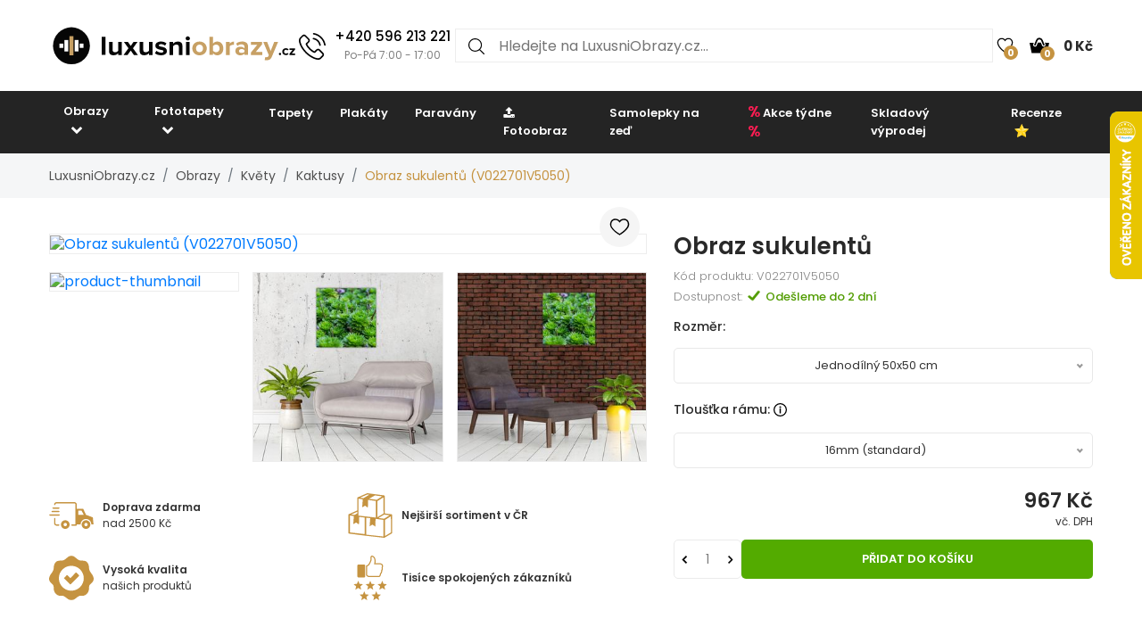

--- FILE ---
content_type: text/html; charset=UTF-8
request_url: https://www.luxusniobrazy.cz/obraz-sukulentu-V022701V5050
body_size: 24825
content:

<!doctype html>
<html class="no-js" lang="cs-CZ">

<head>
    <script type="text/javascript">
	var common = {
		'currency_conversion_ratio': '1',
		'vat_ratio': '1.21',
		'vat_percent': '21',
		'shop_code': 'luxcz',
		'currency_code': 'CZK',
		'web_name': 'LuxusniObrazy.cz'
	}

	var lg = {
		'nice_currency': 'Kč',
		'choose_variant': 'Zvolte rozměr',
		'x_variant': '{{x}} variant',
		'free_delivery_claim': 'Dopravu máte <span class="yellow-color">zdarma</span>',
		'buy_more_claim': 'Nakupte ještě za <span class="yellow-color">{{sum}}</span> pro <span class="yellow-color">dopravu zdarma</span>!',
		'add_to_favourites': 'Přidat do oblíbených',
		'delete_from_favourites': 'Odebrat z oblíbených',
		'from': 'od',
		'load_more': 'Zobrazit dalších {{xx}}',
		'howManyRollsClaim': 'Kolik rolí tapety potřebuji?',
		'howManyRollsWallWidth': 'Šířka stěny (m)',
		'howManyRollsWallHeight': 'Výška stěny (m)',
		'howManyRollsCount': 'Spočítat',
		'howManyRollsInfo': 'Šířka role naší tapety je vždy 49 cm a délka 10 metrů. Počítejte s minimálně 10% rezervou materiálu. V kalkulačce je tato rezerva již zahrnuta.',
		'howManyRollsRecommendation': 'Doporučujeme Vám objednat si <span></span> ks rolí.',
		'search': 'vyhledat',
		'codeCopied': 'Slevový kód zkopírován',
		'newsletter_responses': {"0":{"heading":"D\u011bkujeme za v\u00e1\u0161 z\u00e1jem","body":"<strong>Pr\u00e1v\u011b jsme V\u00e1m zaslali email<\/strong> - klikn\u011bte pros\u00edm na odkaz v emailu a dokon\u010dete registraci."},"2":{"heading":"Email ve \u0161patn\u00e9m tvaru","body":"Email byl zad\u00e1n ve \u0161patn\u00e9m tvaru - zkontrolujte pros\u00edm jeho spr\u00e1vnost."},"3":{"heading":"D\u011bkujeme za v\u00e1\u0161 z\u00e1jem","body":"V\u00e1\u0161 email ji\u017e je k odb\u011bru novinek zaregistrov\u00e1n."}}	}

	var dataHash = '69sekaln3670i5827t5fimqsf';
</script>

<script data-cookieconsent="ignore">
    window.dataLayer = window.dataLayer || [];
    function gtag() {
        dataLayer.push(arguments);
    }
    gtag("consent", "default", {
        ad_user_data: "denied",
        ad_personalization: "denied",
        ad_storage: "denied",
        analytics_storage: "denied",
        functionality_storage: "denied",
        personalization_storage: "denied",
        security_storage: "granted",
        wait_for_update: 500,
    });
    gtag("set", "ads_data_redaction", true);
    gtag("set", "url_passthrough", true);
</script>

<!-- Google Tag Manager -->
<script>(function(w,d,s,l,i){w[l]=w[l]||[];w[l].push({'gtm.start':
new Date().getTime(),event:'gtm.js'});var f=d.getElementsByTagName(s)[0],
j=d.createElement(s),dl=l!='dataLayer'?'&l='+l:'';j.async=true;j.src=
'https://www.googletagmanager.com/gtm.js?id='+i+dl;f.parentNode.insertBefore(j,f);
})(window,document,'script','dataLayer','GTM-T6V537T');</script>
<!-- End Google Tag Manager -->
    <script async importance="high" src="https://download.databreakers.com/clients/eadmin_cz/mivali.js"></script>
    <meta charset="utf-8">
    <meta http-equiv="x-ua-compatible" content="ie=edge">
    <title>Obraz sukulentů | LuxusniObrazy.cz</title>
    <meta name="viewport" content="width=device-width, initial-scale=1.0, maximum-scale=1.0, shrink-to-fit=no">
    <meta name="description" content="Obraz sukulentů (V022701V5050). Slevy až 52%, doprava zdarma při objednávce nad 2500 Kč.">
    <meta name="robots" content="index, follow">

        <meta property="og:type" content="product">
    <meta property="product:price:currency" content="CZK">
    <meta property="product:price:amount" content="967">
    <meta property="product:condition" content="new">
    <meta property="product:availability" content="in stock">
    <meta property="product:brand" content="LuxusniObrazy.cz">
    <link rel="previewimage" href="https://lvcontent.net/pictures/5050/V022701V5050/main.jpg">
    <meta property="og:image" content="https://lvcontent.net/pictures/5050/V022701V5050/main.jpg">
    <meta property="og:image" content="https://lvcontent.eu/pictures/5050/V022701V5050/sofas/small_picture_sofa_1.jpg">
    <meta property="og:image" content="https://lvcontent.eu/pictures/5050/V022701V5050/sofas/small_picture_sofa_2.jpg">
    <meta property="og:image" content="https://lvcontent.eu/pictures/5050/V022701V5050/sofas/small_picture_sofa_3.jpg">
    <meta property="og:image" content="https://lvcontent.eu/pictures/5050/V022701V5050/original.jpg">
    <meta property="og:title" content="Obraz sukulentů">
    <meta property="og:site_name" content="LuxusniObrazy.cz">
    <meta property="og:url" content="https://www.luxusniobrazy.cz/obraz-sukulentu-V022701V5050">
    <meta property="og:description" content="TODO">
    <link rel="shortcut icon" href="/img/favicon.png">
    <link rel="canonical" href="https://www.luxusniobrazy.cz/obraz-sukulentu-V022701V5050">
    <link rel="alternate" hreflang="sk-SK" href="https://www.mivali.sk/obraz-sukulentov-V022701V5050">
    <link rel="alternate" hreflang="hu-HU" href="https://www.mivali.hu/a-pozsgas-novenyek-kepe-V022701V5050">
    <link rel="alternate" hreflang="ro-RO" href="https://www.mivali.ro/tablou-aloe-V022701V5050">
    <link rel="alternate" hreflang="sl-SI" href="https://www.mivali.si/slika-sukulentov-V022701V5050">
    <link rel="alternate" hreflang="hr" href="https://www.mivali.hr/slika-sukulenata-V022701V5050">
    <link rel="alternate" hreflang="nl-NL" href="https://www.domali.nl/schilderij-vetplanten-V022701V5050">
    <link rel="alternate" hreflang="de-DE" href="https://www.domali.de/bild-auf-leinwand-sukkulenten-V022701V5050">
    <link rel="alternate" hreflang="pl-PL" href="https://www.domali.pl/obraz-sukulentow-V022701V5050">
    
    <!-- Biano Pixel Code -->
<script>
!function(b,i,a,n,o,p,x)
{if(b.bianoTrack)return;o=b.bianoTrack=function(){o.callMethod?
o.callMethod.apply(o,arguments):o.queue.push(arguments)};
o.push=o;o.queue=[];p=i.createElement(a);p.async=!0;p.src=n;
x=i.getElementsByTagName(a)[0];x.parentNode.insertBefore(p,x)
}(window,document,'script','https://pixel.biano.cz/min/pixel.js');
bianoTrack('init', 'cz4837a4451a9bed97e911b017d90952ec6f226261');
</script><!-- End Biano Pixel Code -->    <!--  Facebook Pixel Code -->
  <script>
    !function(f,b,e,v,n,t,s){if(f.fbq)return;n=f.fbq=function(){n.callMethod?n.
    callMethod.apply(n,arguments):n.queue.push(arguments)};
    if(!f._fbq)f._fbq=n;n.push=n;n.loaded=!0;n.version='2.0';n.queue=[];t=b.createElement(e);t.async=!0;t.src=v;s=b.getElementsByTagName(e)[0];s.parentNode.insertBefore(t,s)}(window,document,'script','//connect.facebook.net/en_US/fbevents.js');
    fbq('init', '449314635233248');
    fbq('track', 'PageView');
    window.dataLayer = window.dataLayer || [];
    dataLayer.push({
    'fbpixel': 'loaded',
    'event': 'fbloaded'
    });
  </script>
  <!-- End Facebook Pixel Code -->
    
    <link rel="shortcut icon" href="/img/favicon.ico">

<link rel="stylesheet" href="/css/font-awesome.min.css">
<link rel="stylesheet" href="/css/animate.css">
<link rel="stylesheet" href="/css/nice-select.css?v=2">

<link rel="stylesheet" href="/css/jquery.fancybox.css">
<link rel="stylesheet" href="/css/jquery-ui.min.css">
<link rel="stylesheet" href="/css/meanmenu.min.css">
<link rel="stylesheet" href="/css/owl.carousel.min.css">
<link rel="stylesheet" href="/css/bootstrap.min.css?v=31">
<link rel="stylesheet" href="/css/default.css?v=31">

<link rel="stylesheet" href="/style.css?v=57">
<link rel="stylesheet" href="/css/responsive.css?v=57">


    
    <link rel="stylesheet" href="https://cdn.jsdelivr.net/npm/lazyframe/dist/lazyframe.css">
    <link rel="stylesheet" href="/css/lazyFrameCustom.css?r=1">
    <script src="https://cdn.jsdelivr.net/npm/lazyframe/dist/lazyframe.min.js"></script>
</head>

<body>
    <!-- Google Tag Manager (noscript) -->
<noscript><iframe src="https://www.googletagmanager.com/ns.html?id=GTM-T6V537T"
height="0" width="0" style="display:none;visibility:hidden"></iframe></noscript>
<!-- End Google Tag Manager (noscript) -->
    <script>
        var countDownDistance = null;
                gtag('consent', 'update', {
            'ad_user_data': 'granted',
            'ad_personalization': 'granted',
            'ad_storage': 'granted',
            'analytics_storage': 'granted',
            'functionality_storage': 'granted',
            'personalization_storage': 'granted',
            'security_storage': 'granted'
        });

        var basicInfo = {
            'product_type': 'our_canvas',
            'price': 967,
            'old_price': 816,
            'standard_price': 895,
        }
    </script>

    <!-- Main Wrapper Start Here -->
    <div class="wrapper">
        <div class="phone-box-mobile">
  <div class="container">
    <a href="tel:+420 596 213 221">
      <img src="/img/icons/phone-call.svg" width="16" height="16">
      <span class="phone-number">+420 596 213 221</span>
      <span class="phone-desc">(Po-Pá 7:00 - 17:00)</span>
    </a>
  </div>
</div>
        <!-- Main Header Area Start Here -->
        <header>
            <div class="myHeader">
                                                      <script type="text/javascript">
                        var lastUpdatedBasket = JSON.parse('{"products":[],"last_added_product":null,"voucher":[],"delivery":{"code":"CHOOSE_COURIER_CZ","price":"115","name":"Kur\u00fdr"},"payment":{"code":"dobirkou","price":"30","name":"Dob\u00edrkou"},"services":[],"available_services":{"N050022":{"price":0,"name":"D\u00e1rkov\u00e9 balen\u00ed","remarketing_id":"480285"},"N050023":{"price":0,"name":"Ekologick\u00e9 balen\u00ed","remarketing_id":"480286"},"N050024":{"price":50,"name":"Poji\u0161t\u011bn\u00ed z\u00e1silky","remarketing_id":"480287"},"N050025":{"price":0,"name":"Expresn\u00ed v\u00fdroba","remarketing_id":"480288"}},"state":{"goods_price":0,"remaining_to_free_delivery":2500,"price_for_all":145,"number_of_products":0}}');
                        var fb_conversion_request_id = '95ab67aff8-1768604635-72';
                        var addToCartEventId;

                        function genNewAddToCartEventId() {
                          var randomNumber = Math.floor(Math.random() * (99 - 10 + 1)) + 10;
                          addToCartEventId = '95ab67aff8' + '-' + parseInt(new Date().getTime()/1000) + '-' + randomNumber.toString();
                        }
                    </script>
                    


                        <div class="container">
                            <div class="header">
                                <div>
                                    <button class="hamburger">
                                        <img src="/img/header/menu.svg" alt="Menu" height="14" width="18">
                                    </button>
                                    <a href="/">
                                                                                <img class="logo"  width="300" height="52"  src="/img/logo/logo.svg" alt="LuxusniObrazy.cz" title="LuxusniObrazy.cz">
                                    </a>
                                </div>
                                                                <div class="phone-box">
                                  <a href="tel:+420 596 213 221">
                                    <img alt="Call us" height="30" width="30" src="/img/icons/phone-call.svg" alt="+420 596 213 221">
                                    <div>
                                      <span class="phone-number">+420 596 213 221</span>
                                      <br>
                                      <span class="phone-desc">Po-Pá 7:00 - 17:00</span>
                                    </div>
                                  </a>
                                </div>
                                                                <div class="search search-desktop">
                                    <form method="GET" action="/template/search.php">
                                        <input type="search" name="search" placeholder="Hledejte na LuxusniObrazy.cz..." spellcheck="false" autocomplete="off">
                                        <button type="submit">
                                            <img src="/img/header/search.svg" alt="Hledat" height="18" width="18">
                                        </button>
                                        <button class="close-search" type="button">
                                            <img src="/img/header/close-button.svg" alt="Zavřít výsledky vyhledávání" height="20" width="20">
                                        </button>
                                    </form>
                                    <div class="search__results">
                                        <div>
                                            <h3>Nalezeno v kategoriích</h3>
                                            <ul class="search__results__category-list">
                                                <!-- <li>
                                                    <a href="#">Hudba</a>
                                                </li> -->
                                            </ul>
                                        </div>
                                        <div>
                                            <h3>Nalezeno v produktech</h3>
                                            <ul class="search__results__product-list">
                                                <!-- <li>
                                                    <a href="#">
                                                        <div class="search__results__product-list__img">
                                                            <img src="img/products/product_1.jpg" alt>
                                                        </div>
                                                        <div class="search__results__product-list__name">Abstraktní obraz se zebrovými pruhy</div>
                                                        <div class="search__results__product-list__price">999 Kč</div>
                                                    </a>
                                                </li> -->
                                            </ul>
                                        </div>
                                        <a class="search__results__all-results-button" href="#">Zobrazit všechny výsledky</a>
                                    </div>
                                </div>
                                <div>
                                    <a href="/oblibene" class="iconLink wishlist">
                                        <img src="/img/header/heart.svg" alt="Oblíbené" height="18" width="27">
                                        <span>0</span>
                                    </a>
                                    <div class="cart-box">
                                        <ul>
                                            <li style="text-align: left;">
                                                <a href="/kosik" class="iconLink">
                                                    <img src="/img/header/cart.svg" alt="Košík" height="22" width="22">
                                                    <span>0</span>
                                                    <span class="cart-price">0 Kč</span>
                                                </a>
                                                <ul class="ht-dropdown cart-box-width">
                                                    <li>
                                                        <!-- Cart Box Start -->
                                                        <div class="single-cart-box product-sample">
                                                            <div class="cart-img">
                                                                <a href=""><img src="" alt="cart-image"></a>
                                                                <span class="pro-quantity"></span>
                                                            </div>
                                                            <div class="cart-content">
                                                                <h6><a href="#"></a></h6>
                                                                <span class="cart-price"></span>
                                                            </div>
                                                            <a class="del-icone" href="#" data-product="" onclick="updateProductsInBasket('delete', this.getAttribute('data-product'), '', '69sekaln3670i5827t5fimqsf');return false;"><i class="ion-close"></i></a>
                                                        </div>
                                                        <!-- Cart Box End -->

                                                        
                                                        <!-- Cart Footer Inner Start -->
                                                        <div class="cart-footer">
                                                            <ul class="price-content">
                                                                <li class="cart-hover-voucher" style="display: none;">
                                                                    Slevový kód                                                                    <span></span>
                                                                </li>
                                                                <li>
                                                                    Celkem                                                                    <span>0 Kč</span>
                                                                </li>
                                                                <li style="display: none;">
                                                                    Dopravné                                                                    <span>115 Kč</span>
                                                                </li>
                                                                <li style="display: none;">
                                                                    Celkem                                                                    <span>145 Kč</span>
                                                                </li>

                                                                <li class="delivery-info">Nakupte ještě za <span class="yellow-color">2 500 Kč</span> pro <span class="yellow-color">dopravu zdarma</span>!</li>
                                                            </ul>
                                                            <div class="cart-actions text-center">
                                                                <a class="cart-checkout" href="/kosik">Přejít do košíku</a>
                                                            </div>
                                                        </div>
                                                        <!-- Cart Footer Inner End -->
                                                    </li>
                                                </ul>
                                            </li>
                                        </ul>
                                    </div>
                                </div>
                            </div>
                            <div class="search search-mobile">
                                <form method="GET" action="/template/search.php">
                                    <div>
                                        <input type="search" name="search" placeholder="" spellcheck="false" autocomplete="off">
                                        <button type="submit">
                                            <img src="/img/header/search.svg" alt="Hledat" height="18" width="18">
                                        </button>
                                        <button class="close-search" type="button">
                                            <img src="/img/header/close-button.svg" alt="Zavřít výsledky vyhledávání" height="20" width="20">
                                        </button>
                                    </div>
                                </form>
                                <div class="search__results">
                                    <div>
                                        <h3>Nalezeno v kategoriích</h3>
                                        <ul class="search__results__category-list">
                                            <!-- <li>
                                                <a href="#">Hudba</a>
                                            </li> -->
                                        </ul>
                                    </div>
                                    <div>
                                        <h3>Nalezeno v produktech</h3>
                                        <ul class="search__results__product-list">
                                            <!-- <li>
                                                <a href="#">
                                                    <div class="search__results__product-list__img">
                                                        <img src="img/products/product_1.jpg" alt>
                                                    </div>
                                                    <div class="search__results__product-list__name">Abstraktní obraz se zebrovými pruhy</div>
                                                    <div class="search__results__product-list__price">999 Kč</div>
                                                </a>
                                            </li> -->
                                        </ul>
                                    </div>
                                    <a class="search__results__all-results-button" href="#">Zobrazit všechny výsledky</a>
                                </div>
                            </div>
                        </div>
              <div class="menu-mobile closed">
    <div class="menu-mobile__wrap">
        <div class="menu-mobile__header">
            <div></div>
            <h2>Menu</h2>
            <button type="button">
                <img src="/img/header/close-button.svg" alt="Zavřít menu" height="20" width="20">
            </button>
        </div>
        <ul class="menu-mobile__list">
            <li class="closed">
                <button>
                    <span>Obrazy</span>
                    <img src="/img/header/arrow-menu-mobile.svg" height="22" width="22" alt="Rozevřít kategorii">
                </button>
                <ul>
                    <li>
                        <a href="/obrazy">
                            Vše z kategorie                        </a>
                    </li>
                    <li><a href="/obrazy/3d-a-perspektiva">3D a perspektiva</a></li><li class="closed"><button><span>Abstrakce</span><img alt="Rozevřít kategorii" src="/img/header/arrow-menu-mobile.svg" width="16" height="16"></button><ul><li><a href="/obrazy/abstrakce">Vše z kategorie</a></li><li><a href="/obrazy/abstrakce/abstraktni-tahy">Abstraktní tahy</a></li><li><a href="/obrazy/abstrakce/imitace">Imitace</a></li><li><a href="/obrazy/abstrakce/kolaze">Koláže</a></li><li><a href="/obrazy/abstrakce/motiv-kvetin">Motiv květin</a></li></ul></li><li><a href="/obrazy/afrika">Afrika</a></li><li><a href="/obrazy/cernobile">Černobílé</a></li><li><a href="/obrazy/detske">Dětské</a></li><li class="closed"><button><span>Hobby</span><img alt="Rozevřít kategorii" src="/img/header/arrow-menu-mobile.svg" width="16" height="16"></button><ul><li><a href="/obrazy/hobby">Vše z kategorie</a></li><li><a href="/obrazy/hobby/hudba">Hudba</a></li><li><a href="/obrazy/hobby/sport">Sport</a></li></ul></li><li><a href="/obrazy/jednobarevne">Jednobarevné</a></li><li class="closed"><button><span>Jiné</span><img alt="Rozevřít kategorii" src="/img/header/arrow-menu-mobile.svg" width="16" height="16"></button><ul><li><a href="/obrazy/jine">Vše z kategorie</a></li><li><a href="/obrazy/jine/andele">Andělé</a></li><li><a href="/obrazy/jine/jidlo">Jidlo</a></li></ul></li><li class="closed"><button><span>Krajina</span><img alt="Rozevřít kategorii" src="/img/header/arrow-menu-mobile.svg" width="16" height="16"></button><ul><li><a href="/obrazy/krajina">Vše z kategorie</a></li><li><a href="/obrazy/krajina/hory">Hory</a></li><li><a href="/obrazy/krajina/lesy">Lesy</a></li><li><a href="/obrazy/krajina/pole-louky">Pole a louky</a></li><li><a href="/obrazy/krajina/vodopady">Vodopády</a></li></ul></li><li class="closed"><button><span>Květy</span><img alt="Rozevřít kategorii" src="/img/header/arrow-menu-mobile.svg" width="16" height="16"></button><ul><li><a href="/obrazy/kvety">Vše z kategorie</a></li><li><a href="/obrazy/kvety/kaktusy">Kaktusy</a></li><li><a href="/obrazy/kvety/listy">Listy</a></li><li><a href="/obrazy/kvety/magnolie">Magnolie</a></li><li><a href="/obrazy/kvety/ruze">Růže</a></li><li><a href="/obrazy/kvety/tropicke-rostliny">Tropické rostliny</a></li><li><a href="/obrazy/kvety/tulipany">Tulipány</a></li></ul></li><li class="closed"><button><span>Lidé</span><img alt="Rozevřít kategorii" src="/img/header/arrow-menu-mobile.svg" width="16" height="16"></button><ul><li><a href="/obrazy/lide">Vše z kategorie</a></li><li><a href="/obrazy/lide/akty">Akty</a></li></ul></li><li><a href="/obrazy/mapy">Mapy</a></li><li class="closed"><button><span>Města</span><img alt="Rozevřít kategorii" src="/img/header/arrow-menu-mobile.svg" width="16" height="16"></button><ul><li><a href="/obrazy/mesta">Vše z kategorie</a></li><li><a href="/obrazy/mesta/londyn">Londýn</a></li><li><a href="/obrazy/mesta/new-york">New York</a></li><li><a href="/obrazy/mesta/pariz">Paříž</a></li></ul></li><li><a href="/obrazy/napisy">Nápisy</a></li><li><a href="/obrazy/nejprodavanejsi">Nejprodávanější</a></li><li><a href="/obrazy/ohen">Oheň</a></li><li class="closed"><button><span>Orient</span><img alt="Rozevřít kategorii" src="/img/header/arrow-menu-mobile.svg" width="16" height="16"></button><ul><li><a href="/obrazy/orient">Vše z kategorie</a></li><li><a href="/obrazy/orient/buddha">Buddha</a></li><li><a href="/obrazy/orient/feng-shui">Feng shui</a></li><li><a href="/obrazy/orient/mandaly">Mandaly</a></li></ul></li><li><a href="/obrazy/relax-a-spa">Relax a Spa</a></li><li class="closed"><button><span>Reprodukce</span><img alt="Rozevřít kategorii" src="/img/header/arrow-menu-mobile.svg" width="16" height="16"></button><ul><li><a href="/obrazy/reprodukce">Vše z kategorie</a></li><li><a href="/obrazy/reprodukce/camille-pissarro">Camille Pissarro</a></li><li><a href="/obrazy/reprodukce/claude-monet">Claude Monet</a></li><li><a href="/obrazy/reprodukce/edgar-degas">Edgar Degas</a></li><li><a href="/obrazy/reprodukce/edouard-manet">Édouard Manet</a></li><li><a href="/obrazy/reprodukce/henri-rousseau">Henri Rousseau</a></li><li><a href="/obrazy/reprodukce/paul-gauguin">Paul Gauguin</a></li><li><a href="/obrazy/reprodukce/vincent-van-gogh">Vincent van Gogh</a></li></ul></li><li class="closed"><button><span>Technika</span><img alt="Rozevřít kategorii" src="/img/header/arrow-menu-mobile.svg" width="16" height="16"></button><ul><li><a href="/obrazy/technika">Vše z kategorie</a></li><li><a href="/obrazy/technika/auta">Auta</a></li><li><a href="/obrazy/technika/letadla">Letadla</a></li><li><a href="/obrazy/technika/motorky">Motorky</a></li></ul></li><li class="closed"><button><span>Umění</span><img alt="Rozevřít kategorii" src="/img/header/arrow-menu-mobile.svg" width="16" height="16"></button><ul><li><a href="/obrazy/umeni">Vše z kategorie</a></li><li><a href="/obrazy/umeni/grafika">Grafika</a></li><li><a href="/obrazy/umeni/ilustrace">Ilustrace</a></li><li><a href="/obrazy/umeni/malba">Malba</a></li></ul></li><li class="closed"><button><span>Vesmír</span><img alt="Rozevřít kategorii" src="/img/header/arrow-menu-mobile.svg" width="16" height="16"></button><ul><li><a href="/obrazy/vesmir">Vše z kategorie</a></li><li><a href="/obrazy/vesmir/nocni-obloha">Noční obloha</a></li></ul></li><li><a href="/obrazy/vintage-a-retro">Vintage a retro</a></li><li class="closed"><button><span>Zvířata</span><img alt="Rozevřít kategorii" src="/img/header/arrow-menu-mobile.svg" width="16" height="16"></button><ul><li><a href="/obrazy/zvirata">Vše z kategorie</a></li><li><a href="/obrazy/zvirata/exoticka">Exotická</a></li><li><a href="/obrazy/zvirata/kone">Koně</a></li><li><a href="/obrazy/zvirata/magicka">Magická</a></li><li><a href="/obrazy/zvirata/motyli">Motýli</a></li><li><a href="/obrazy/zvirata/ptaci">Ptáci</a></li></ul></li>                    <li><a href="/obrazy/na-platne">Na plátně</a></li><li><a href="/obrazy/sklenene">Skleněné</a></li><li><a href="/obrazy/s-hodinami">S hodinami</a></li><li><a href="/obrazy/do-kuchyne">Obrazy do kuchyně</a></li><li><a href="/obrazy/do-loznice">Obrazy do ložnice</a></li><li><a href="/obrazy/do-obyvaku">Obrazy do obýváku</a></li><li><a href="/obrazy/do-kancelare">Obrazy do kanceláře</a></li><li><a href="/obrazy/xxl">XXL Obrazy</a></li>                </ul>
            </li>
            <li class="closed">
                <button>
                    <span>Fototapety</span>
                    <img alt="Rozevřít kategorii" src="/img/header/arrow-menu-mobile.svg" height="22" width="22">
                </button>
                <ul>
                    <li>
                        <a href="/fototapety">
                            Vše z kategorie                        </a>
                    </li>
                    <li><a href="/fototapety/3d">3D a perspektiva</a></li><li class="closed"><button><span>Abstrakce</span><img alt="Rozevřít kategorii" src="/img/header/arrow-menu-mobile.svg" width="16" height="16"></button><ul><li><a href="/fototapety/abstrakce">Vše z kategorie</a></li><li><a href="/fototapety/abstrakce/abstraktni-tahy">Abstraktní tahy</a></li><li><a href="/fototapety/abstrakce/kolaze">Koláže</a></li><li><a href="/fototapety/abstrakce/motiv-kvetin">Motiv květin</a></li></ul></li><li><a href="/fototapety/afrika">Afrika</a></li><li><a href="/fototapety/cernobile">Černobílé</a></li><li><a href="/fototapety/detske">Dětské</a></li><li class="closed"><button><span>Hobby</span><img alt="Rozevřít kategorii" src="/img/header/arrow-menu-mobile.svg" width="16" height="16"></button><ul><li><a href="/fototapety/hobby">Vše z kategorie</a></li><li><a href="/fototapety/hobby/hudba">Hudba</a></li><li><a href="/fototapety/hobby/sport">Sport</a></li></ul></li><li class="closed"><button><span>Imitace</span><img alt="Rozevřít kategorii" src="/img/header/arrow-menu-mobile.svg" width="16" height="16"></button><ul><li><a href="/fototapety/imitace">Vše z kategorie</a></li><li><a href="/fototapety/imitace/beton">Beton</a></li><li><a href="/fototapety/imitace/cihly">Cihly</a></li><li><a href="/fototapety/imitace/drevo">Dřevo</a></li><li><a href="/fototapety/imitace/kamen">Kámen</a></li><li><a href="/fototapety/imitace/mramor">Mramor</a></li><li><a href="/fototapety/imitace/omitka">Omítka</a></li></ul></li><li><a href="/fototapety/jednobarevne">Jednobarevné</a></li><li class="closed"><button><span>Jiné</span><img alt="Rozevřít kategorii" src="/img/header/arrow-menu-mobile.svg" width="16" height="16"></button><ul><li><a href="/fototapety/jine">Vše z kategorie</a></li><li><a href="/fototapety/jine/andele">Andělé</a></li></ul></li><li class="closed"><button><span>Krajina</span><img alt="Rozevřít kategorii" src="/img/header/arrow-menu-mobile.svg" width="16" height="16"></button><ul><li><a href="/fototapety/krajina">Vše z kategorie</a></li><li><a href="/fototapety/krajina/hory">Hory</a></li><li><a href="/fototapety/krajina/lesy">Lesy</a></li><li><a href="/fototapety/krajina/pole-a-louky">Pole a louky</a></li><li><a href="/fototapety/krajina/vodopady">Vodopády</a></li></ul></li><li class="closed"><button><span>Květy</span><img alt="Rozevřít kategorii" src="/img/header/arrow-menu-mobile.svg" width="16" height="16"></button><ul><li><a href="/fototapety/kvety">Vše z kategorie</a></li><li><a href="/fototapety/kvety/kaktusy">Kaktusy</a></li><li><a href="/fototapety/kvety/listy">Listy</a></li><li><a href="/fototapety/kvety/magnolie">Magnolie</a></li><li><a href="/fototapety/kvety/ruze">Růže</a></li><li><a href="/fototapety/kvety/tropicke-rostliny">Tropické rostliny</a></li><li><a href="/fototapety/kvety/tulipany">Tulipány</a></li></ul></li><li class="closed"><button><span>Lidé</span><img alt="Rozevřít kategorii" src="/img/header/arrow-menu-mobile.svg" width="16" height="16"></button><ul><li><a href="/fototapety/lide">Vše z kategorie</a></li><li><a href="/fototapety/lide/akty">Akty</a></li></ul></li><li><a href="/fototapety/mapy">Mapy</a></li><li class="closed"><button><span>Města</span><img alt="Rozevřít kategorii" src="/img/header/arrow-menu-mobile.svg" width="16" height="16"></button><ul><li><a href="/fototapety/mesta">Vše z kategorie</a></li><li><a href="/fototapety/mesta/londyn">Londýn</a></li><li><a href="/fototapety/mesta/new-york">New York</a></li><li><a href="/fototapety/mesta/pariz">Paříž</a></li></ul></li><li><a href="/fototapety/minimalisticke">Minimalismus</a></li><li><a href="/fototapety/napisy">Nápisy</a></li><li><a href="/fototapety/nejprodavanejsi">Nejprodávanější</a></li><li><a href="/fototapety/ohen">Oheň</a></li><li class="closed"><button><span>Orient</span><img alt="Rozevřít kategorii" src="/img/header/arrow-menu-mobile.svg" width="16" height="16"></button><ul><li><a href="/fototapety/orient">Vše z kategorie</a></li><li><a href="/fototapety/orient/buddha">Buddha</a></li><li><a href="/fototapety/orient/feng-shui">Feng shui</a></li><li><a href="/fototapety/orient/mandaly">Mandaly</a></li></ul></li><li class="closed"><button><span>Pokoj</span><img alt="Rozevřít kategorii" src="/img/header/arrow-menu-mobile.svg" width="16" height="16"></button><ul><li><a href="/fototapety/pokoj">Vše z kategorie</a></li><li><a href="/fototapety/pokoj/chodba">Chodba</a></li><li><a href="/fototapety/pokoj/detsky-pokoj">Dětský pokoj</a></li><li><a href="/fototapety/pokoj/do-kuchyne">Do kuchyně</a></li><li><a href="/fototapety/pokoj/kancelar">Kancelář</a></li><li><a href="/fototapety/pokoj/loznice">Ložnice</a></li><li><a href="/fototapety/pokoj/na-strop">Na strop</a></li><li><a href="/fototapety/pokoj/obyvaci-pokoj">Obývací pokoj</a></li><li><a href="/fototapety/pokoj/pro-teenagery">Pro teenagery</a></li></ul></li><li><a href="/fototapety/prislusenstvi-k-tapetovani">Příslušenství</a></li><li><a href="/fototapety/relax-a-spa">Relax a Spa</a></li><li><a href="/fototapety/skandinavske">Skandinávský styl</a></li><li class="closed"><button><span>Technika</span><img alt="Rozevřít kategorii" src="/img/header/arrow-menu-mobile.svg" width="16" height="16"></button><ul><li><a href="/fototapety/technika">Vše z kategorie</a></li><li><a href="/fototapety/technika/auta">Auta</a></li><li><a href="/fototapety/technika/letadla">Letadla</a></li><li><a href="/fototapety/technika/motorky">Motorky</a></li></ul></li><li class="closed"><button><span>Umění</span><img alt="Rozevřít kategorii" src="/img/header/arrow-menu-mobile.svg" width="16" height="16"></button><ul><li><a href="/fototapety/umeni">Vše z kategorie</a></li><li><a href="/fototapety/umeni/grafika">Grafika</a></li><li><a href="/fototapety/umeni/ilustrace">Ilustrace</a></li><li><a href="/fototapety/umeni/malba">Malba</a></li></ul></li><li class="closed"><button><span>Vesmír</span><img alt="Rozevřít kategorii" src="/img/header/arrow-menu-mobile.svg" width="16" height="16"></button><ul><li><a href="/fototapety/vesmir">Vše z kategorie</a></li><li><a href="/fototapety/vesmir/hvezdy">Hvězdy</a></li><li><a href="/fototapety/vesmir/nocni-obloha">Noční obloha</a></li></ul></li><li><a href="/fototapety/vintage">Vintage a retro</a></li><li><a href="/fototapety/vzorovane">Vzory</a></li><li class="closed"><button><span>Zvířata</span><img alt="Rozevřít kategorii" src="/img/header/arrow-menu-mobile.svg" width="16" height="16"></button><ul><li><a href="/fototapety/zvirata">Vše z kategorie</a></li><li><a href="/fototapety/zvirata/dinosauri">Dinosauři</a></li><li><a href="/fototapety/zvirata/exoticka">Exotická</a></li><li><a href="/fototapety/zvirata/kone">Koně</a></li><li><a href="/fototapety/zvirata/magicka">Magická</a></li><li><a href="/fototapety/zvirata/motyli">Motýli</a></li><li><a href="/fototapety/zvirata/ptaci">Ptáci</a></li></ul></li><li><a href="/fototapety/pokoj/obyvaci-pokoj">Obývací pokoj</a></li><li><a href="/fototapety/pokoj/detsky-pokoj">Dětský pokoj</a></li><li><a href="/fototapety/pokoj/kancelar">Kancelář</a></li><li><a href="/fototapety/pokoj/loznice">Ložnice</a></li><li><a href="/fototapety/pokoj/do-kuchyne">Do kuchyně</a></li><li><a href="/fototapety/pokoj/pro-teenagery">Pro teenagery</a></li><li><a href="/fototapety/pokoj/na-strop">Na strop</a></li><li><a href="/fototapety/pokoj/chodba">Chodba</a></li><li class="closed"><button><span>Na dveře</span><img alt="Rozevřít kategorii" src="/img/header/arrow-menu-mobile.svg" width="16" height="16"></button><ul><li><a href="/fototapety/na-dvere">Vše z kategorie</a></li><li><a href="/fototapety/na-dvere/abstrakce">Abstraktní</a></li><li><a href="/fototapety/na-dvere/cernobile">Černobílé</a></li><li><a href="/fototapety/na-dvere/hudba">Hudba</a></li><li><a href="/fototapety/na-dvere/jine">Jiné</a></li><li><a href="/fototapety/na-dvere/krajina">Krajina</a></li><li><a href="/fototapety/na-dvere/kvety">Květy</a></li><li><a href="/fototapety/na-dvere/makro">Makro</a></li><li><a href="/fototapety/na-dvere/mesta">Města</a></li><li><a href="/fototapety/na-dvere/zvirata">Zvířata</a></li></ul></li>                </ul>
            </li>

            <li class="closed">
                <button>
                    <span>Tapety</span>
                    <img alt="Rozevřít kategorii" src="/img/header/arrow-menu-mobile.svg" height="22" width="22">
                </button>
                <ul>
                    <li>
                        <a href="/tapety">
                            Vše z kategorie                        </a>
                    </li>
                    <li><a href="/tapety/abstraktni">Abstraktní</a></li><li><a href="/tapety/detske">Dětské</a></li><li><a href="/tapety/floralni">Florální</a></li><li><a href="/tapety/geometricke">Geometrické</a></li><li><a href="/tapety/ilustrovane">Ilustrované</a></li><li><a href="/tapety/imitace">Imitace</a></li><li><a href="/tapety/industrialni">Industriální</a></li><li><a href="/tapety/napisy">Nápisy</a></li><li><a href="/tapety/pro-teenagery">Pro teenagery</a></li><li><a href="/tapety/vesmir">Vesmír</a></li><li><a href="/tapety/vzorovane">Vzorované</a></li><li><a href="/tapety/zvirata">Zvířata</a></li>                </ul>
            </li>

            <li class="closed">
                <button>
                    <span>Plakáty</span>
                    <img alt="Rozevřít kategorii" src="/img/header/arrow-menu-mobile.svg" height="22" width="22">
                </button>
                <ul>
                    <li>
                        <a href="/plakaty">
                            Vše z kategorie                        </a>
                    </li>
                    <li><a href="/plakaty/architektura">Architektura</a></li><li><a href="/plakaty/cernobile">Černobílé</a></li><li><a href="/plakaty/detske">Dětské</a></li><li><a href="/plakaty/fashion">Fashion</a></li><li><a href="/plakaty/grafika">Grafika</a></li><li><a href="/plakaty/ilustrace">Ilustrace</a></li><li><a href="/plakaty/malba">Malba</a></li><li><a href="/plakaty/mandaly">Mandaly</a></li><li><a href="/plakaty/mapy">Mapy</a></li><li><a href="/plakaty/minimalismus">Minimalismus</a></li><li><a href="/plakaty/napisy">Nápisy</a></li><li><a href="/plakaty/priroda">Příroda</a></li><li><a href="/plakaty/ramy">Rámy</a></li><li><a href="/plakaty/rostliny">Rostliny</a></li><li><a href="/plakaty/vesmir">Vesmír</a></li><li><a href="/plakaty/vintage-retro">Vintage a Retro</a></li><li><a href="/plakaty/zvirata">Zvířata</a></li>                </ul>
            </li>

                        <li class="closed">
                <button>
                    <span>Paravány</span>
                    <img alt="Rozevřít kategorii" src="/img/header/arrow-menu-mobile.svg" height="22" width="22">
                </button>
                <ul>
                    <li>
                        <a href="/paravany">
                            Vše z kategorie                        </a>
                    </li>
                    <li><a href="/paravany/abstrakce">Abstrakce</a></li><li><a href="/paravany/akty">Akty</a></li><li><a href="/paravany/cernobile">Černobílé</a></li><li><a href="/paravany/jine">Jiné</a></li><li><a href="/paravany/krajina">Krajina</a></li><li><a href="/paravany/kvety">Květy</a></li><li><a href="/paravany/lide">Lidé</a></li><li><a href="/paravany/makro">Makro</a></li><li><a href="/paravany/mesta">Města</a></li><li><a href="/paravany/ohen">Oheň</a></li><li><a href="/paravany/relax-a-spa">Relax a Spa</a></li><li><a href="/paravany/technika">Technika</a></li><li><a href="/paravany/umeni">Umění</a></li><li><a href="/paravany/zvirata">Zvířata</a></li>                </ul>
            </li>
            
                        <li class="closed">
                <button>
                    <span>Fotorolety</span>
                    <img alt="Rozevřít kategorii" src="/img/header/arrow-menu-mobile.svg" height="22" width="22">
                </button>
                <ul>
                    <li>
                        <a href="/fotorolety">
                            Vše z kategorie                        </a>
                    </li>
                    <li><a href="/fotorolety/abstrakce">Abstrakce</a></li><li><a href="/fotorolety/jine">Jiné</a></li><li><a href="/fotorolety/krajina">Krajina</a></li><li><a href="/fotorolety/kvety">Květy</a></li><li><a href="/fotorolety/mesta">Města</a></li><li><a href="/fotorolety/vzorovane">Vzorované</a></li><li><a href="/fotorolety/zvirata">Zvířata</a></li>                </ul>
            </li>
                        
                        <li>
                <a href="/samolepky-na-zed">Samolepky na zeď</a>
            </li>
            <li>
                <a href="/fotoobraz">Fotoobraz</a>
            </li>
            <li>
                <a href="/darkove-poukazy">Dárkové poukazy</a>
            </li>
            <li>
                <a href="/skladovy-vyprodej">Skladový výprodej</a>
            </li>
            <li class="menu-black-friday-mobile">
                <a href="/akce-tydne"><span class="action-percent">%</span> Akce týdne <span class="action-percent">%</span></a>
            </li>
                        <li>
                <a style="justify-content: unset;" href="/recenze-zakazniku">Recenze zákazníků <img src="/img/star.svg" style="height: 15px;margin: 0px 0px 2px 7px;"></a>
            </li>
                        <li>
                <a href="/doprava">Doprava a platba</a>
            </li>
            <li>
                <a href="/nejcastejsi-dotazy">Nejčastější dotazy</a>
            </li>
            <li>
                <a href="/kontakt">Kontaktujte nás</a>
            </li>
        </ul>
    </div>
</div>
            </div>
            <!-- Header Bottom Start Here -->
<div class="header-bottom black-bg header-sticky d-none d-lg-block">
    <div class="container">
        <div class="row align-items-center">
            <div class="col-xl-12 ">
                <nav>
                                        <ul class="header-bottom-list d-flex">
                        <li><a class="drop-icon" href="/obrazy">Obrazy</a>
                            <!--  Mega-Menu Start -->
                            <ul class="ht-dropdown megamenu megamenu-5">
                                <li>
                                    <ul>
                                        <li class="menu-tile ">Obrazy podle motivu</li>
                                        <li><a href="/obrazy/abstrakce" title="Abstraktní obrazy">Abstrakce</a></li><li><a href="/obrazy/lide/akty" title="Obrazy aktů">Akty</a></li><li><a href="/obrazy/cernobile" title="Černobílé obrazy">Černobílé</a></li><li><a href="/obrazy/hobby/hudba" title="Obrazy s motivem hudby">Hudba</a></li><li><a href="/obrazy/jine" title="Obrazy - Jiné">Jiné</a></li><li><a href="/obrazy/krajina" title="Obrazy krajiny">Krajina</a></li><li><a href="/obrazy/kvety" title="Obrazy květů">Květy</a></li><li><a href="/obrazy/lide" title="Obrazy lidí">Lidé</a></li><li><a href="/obrazy/reprodukce" title="Reprodukce">Reprodukce</a></li>                                    </ul>
                                </li>
                                <li>
                                    <ul>
                                        <li class="menu-tile" style="height: 36px;"></li>
                                        <li><a href="/obrazy/mesta" title="Obrazy měst">Města</a></li><li><a href="/obrazy/ohen" title="Obrazy ohně">Oheň</a></li><li><a href="/obrazy/technika" title="Obrazy techniky">Technika</a></li><li><a href="/obrazy/umeni" title="Obrazy umění">Umění</a></li><li><a href="/obrazy/zvirata" title="Obrazy zvířat">Zvířata</a></li><li><a href="/obrazy/orient/buddha" title="Buddha obrazy">Buddha</a></li><li><a href="/obrazy/abstrakce/imitace" title="Obrazy imitace">Imitace</a></li><li><a href="/obrazy/3d-a-perspektiva" title="Obrazy 3D a perspektivy">3D a perspektiva</a></li><li><a href="/obrazy/krajina/vodopady" title="Obrazy vodopádů">Vodopády</a></li>                                    </ul>
                                </li>

                                <li>
                                    <ul>
                                        <li class="menu-tile" style="height: 36px;"></li>
                                        <li><a href="/obrazy/orient" title="Orientalní obrazy">Orient</a></li><li><a href="/obrazy/relax-a-spa" title="Relax a Spa obrazy">Relax a Spa</a></li><li><a href="/obrazy/mapy" title="Obrazy mapy">Mapy</a></li><li><a href="/obrazy/hobby" title="Hobby obrazy">Hobby</a></li><li><a href="/obrazy/jine/jidlo" title="Obrazy jídla">Jidlo</a></li><li><a href="/obrazy/krajina/hory" title="Obrazy hor">Hory</a></li><li><a href="/obrazy/krajina/vodopady" title="Obrazy vodopádů">Vodopády</a></li><li><a href="/obrazy/mesta/new-york" title="Obrazy New York">New York</a></li><li><a href="/obrazy/reprodukce/vincent-van-gogh" title="Vincent van Gogh">Vincent van Gogh</a></li>                                    </ul>
                                </li>
                                <li>
                                    <ul>
                                        <li class="menu-tile ">Obrazy podle využití</li>
                                        <li><a href="/obrazy/do-kuchyne" title="Obrazy do kuchyně">Obrazy do kuchyně</a></li><li><a href="/obrazy/do-loznice" title="Obrazy do ložnice">Obrazy do ložnice</a></li><li><a href="/obrazy/do-obyvaku" title="Obrazy do obýváku">Obrazy do obýváku</a></li><li><a href="/obrazy/do-kancelare" title="Obrazy do kanceláře">Obrazy do kanceláře</a></li>                                    </ul>
                                </li>
                                <li>
                                    <ul>
                                        <li class="menu-tile ">Obrazy podle typu</li>
                                        <li><a href="/obrazy/na-platne" title="Obrazy na plátně">Na plátně</a></li><li><a href="/obrazy/s-hodinami" title="Obrazy s hodinami">S hodinami</a></li><li><a href="/obrazy/sklenene" title="Skleněné obrazy">Skleněné</a></li><li><a href="/obrazy/jednodilne" title="Jednodílné obrazy">Jednodílné</a></li><li><a href="/obrazy/tridilne" title="Třídílné obrazy">Třídílné</a></li><li><a href="/obrazy/ctyrdilne" title="Čtyřdílné obrazy">Čtyřdílné</a></li><li><a href="/obrazy/petidilne" title="Pětidílné obrazy">Pětidílné</a></li><li><a href="/obrazy/sedmidilne" title="Sedmidílné obrazy">Sedmidílné</a></li><li><a href="/obrazy/xxl" title="XXL Obrazy">XXL Obrazy</a></li>                                    </ul>
                                </li>
                            </ul>
                            <!-- Mega-Menu End -->
                        </li>

                        <li><a class="drop-icon" href="/fototapety">Fototapety</a>
                            <!--  Mega-Menu Start -->
                            <ul class="ht-dropdown megamenu megamenu-5">
                                <li>
                                    <ul>
                                        <li class="menu-tile ">Fototapety dle umístění</li>
                                        <li><a href="/fototapety/pokoj/obyvaci-pokoj" title="Fototapety do obývacího pokoje">Obývací pokoj</a></li><li><a href="/fototapety/pokoj/detsky-pokoj" title="Fototapety do dětského pokoje">Dětský pokoj</a></li><li><a href="/fototapety/pokoj/kancelar" title="Fototapety do kanceláře">Kancelář</a></li><li><a href="/fototapety/pokoj/loznice" title="Fototapety do ložnice">Ložnice</a></li><li><a href="/fototapety/pokoj/do-kuchyne" title="Fototapety do kuchyně">Do kuchyně</a></li><li><a href="/fototapety/pokoj/pro-teenagery" title="Pro teenagery">Pro teenagery</a></li><li><a href="/fototapety/pokoj/na-strop" title="Fototapety na strop">Na strop</a></li><li><a href="/fototapety/pokoj/chodba" title="Fototapety do chodby">Chodba</a></li>                                    </ul>
                                </li>
                                <li>
                                    <ul>
                                        <li class="menu-tile  ">Fototapety dle motivu</li>
                                        <li><a href="/fototapety/3d" title="3D fototapety a tapety">3D a perspektiva</a></li><li><a href="/fototapety/abstrakce" title="Abstraktní fototapety">Abstrakce</a></li><li><a href="/fototapety/cernobile" title="Černobílé fototapety">Černobílé</a></li><li><a href="/fototapety/kvety" title="Fototapety květů">Květy</a></li><li><a href="/fototapety/mesta" title="Fototapety města">Města</a></li><li><a href="/fototapety/zvirata" title="Fototapety zvířata">Zvířata</a></li><li><a href="/fototapety/detske" title="Dětské fototapety">Dětské</a></li><li><a href="/fototapety/vzorovane" title="Vzorované fototapety">Vzory</a></li>                                    </ul>
                                </li>
                                <li>
                                    <ul>
                                        <li class="menu-tile" style="height: 36px;"></li>
                                        <li><a href="/fototapety/jednobarevne" title="Jednobarevné fototapety">Jednobarevné</a></li><li><a href="/fototapety/afrika" title="Africké fototapety">Afrika</a></li><li><a href="/fototapety/vesmir" title="Fototapety vesmír">Vesmír</a></li><li><a href="/fototapety/relax-a-spa" title="Relax a Spa fototapety">Relax a Spa</a></li><li><a href="/fototapety/orient/mandaly" title="Fototapety mandaly">Mandaly</a></li><li><a href="/fototapety/orient/buddha" title="Buddha fototapety">Buddha</a></li><li><a href="/fototapety/imitace/mramor" title="Fototapety mramor">Mramor</a></li><li><a href="/fototapety/krajina/vodopady" title="Fototapety vodopády">Vodopády</a></li>                                    </ul>
                                </li>
                                <li>
                                    <ul>
                                        <li class="menu-tile "><a class="desktopMenuHeading" href="/tapety">Tapety</a></li>
                                        <li><a href="/tapety/abstraktni" title="Abstraktní tapety">Abstraktní</a></li><li><a href="/tapety/geometricke" title="Geometrické tapety">Geometrické</a></li><li><a href="/tapety/detske" title="Dětské tapety">Dětské</a></li><li><a href="/tapety/imitace" title="Tapety imitace">Imitace</a></li><li><a href="/tapety/ilustrovane" title="Ilustrované tapety">Ilustrované</a></li><li><a href="/tapety/vzorovane" title="Vzorované tapety">Vzorované</a></li><li><a href="/tapety/industrialni" title="Industriální tapety">Industriální</a></li><li><a href="/tapety/zvirata" title="Tapety zvířata">Zvířata</a></li>                                    </ul>
                                </li>
                                <li>
                                    <ul>
                                        <li class="menu-tile "><a class="desktopMenuHeading" href="/fototapety/na-dvere">Fototapety na dveře</a></li>
                                        <li><a href="/fototapety/na-dvere/abstrakce" title="Abstraktní fototapety na dveře">Abstraktní</a></li><li><a href="/fototapety/na-dvere/cernobile" title="Černobílé fototapety na dveře">Černobílé</a></li><li><a href="/fototapety/na-dvere/hudba" title="Fototapety na dveře - hudba">Hudba</a></li><li><a href="/fototapety/na-dvere/jine" title="Fototapety na dveře - Jiné">Jiné</a></li><li><a href="/fototapety/na-dvere/krajina" title="Fototapety krajiny na dveře">Krajina</a></li><li><a href="/fototapety/na-dvere/kvety" title="Fototapety na dveře - květy">Květy</a></li><li><a href="/fototapety/na-dvere/makro" title="Fototapety na dveře - makro">Makro</a></li><li><a href="/fototapety/na-dvere/mesta" title="Fototapety měst na dveře">Města</a></li><li><a href="/fototapety/na-dvere/zvirata" title="Fototapety na dveře - zvířata">Zvířata</a></li>                                    </ul>
                                </li>
                            </ul>
                            <!-- Mega-Menu End -->
                        </li>
                        
                        <li><a class="alone-elem" href="/tapety">Tapety</a></li><li><a class="alone-elem" href="/plakaty">Plakáty</a></li><li><a class="alone-elem" href="/paravany">Paravány</a></li><li><a class="alone-elem" href="/fotoobraz"><i class="fa fa-upload" style="margin-right: 5px;"></i> Fotoobraz</a></li><li><a class="alone-elem" href="/samolepky-na-zed">Samolepky na zeď</a></li><li><a class="alone-elem" style="padding: 13px 15px 13px !important" href="/akce-tydne"><span class="action-percent">%</span> Akce týdne <span class="action-percent">%</span></a></li><li><a class="alone-elem" href="/skladovy-vyprodej">Skladový výprodej</a></li><li><a class="alone-elem" href="/recenze-zakazniku">Recenze <img src="/img/star.svg" style="height: 15px;margin: 0px 0px 2px 4px;"></a></li>                    </ul>
                </nav>
            </div>
        </div>
        <!-- Row End -->
    </div>
    <!-- Container End -->
</div>
<!-- Header Bottom End Here -->
        </header>
                <!-- Main Header Area End Here -->

        <!-- Breadcrumb Area Start Here -->
        <div class="breadcrumb-area">
            <div class="container" style="position: relative;">
                <ol class="breadcrumb breadcrumb-list">
                    <li class="breadcrumb-item"><a href="/">LuxusniObrazy.cz</a></li>
                    <li class="breadcrumb-item"><a href="/obrazy">Obrazy</a></li><li class="breadcrumb-item"><a href="/obrazy/kvety">Květy</a></li><li class="breadcrumb-item"><a href="/obrazy/kvety/kaktusy">Kaktusy</a></li>                    <li class="breadcrumb-item active">Obraz sukulentů (V022701V5050)</li>
                </ol>

                <a href="#" style="display: none;" class="hideBreadcrumb"><img src="/img/icons/arrow_up.svg" height="15"></a>
                <a href="#" style="display: none;" class="showBreadcrumb"><img src="/img/icons/arrow_down.svg" height="15"></a>
            </div>
        </div>
        <!-- Breadcrumb Area End Here -->

                
        <!-- Product Thumbnail Start -->
        <div class="main-product-thumbnail white-bg ptb-40">
            <div class="container">
                <div class="row">
                    <!-- Main Thumbnail Image Start -->
                    <div class="col-lg-7 col-md-6 mb-all-40">
                        <!-- Thumbnail Large Image start -->
                        <div class="tab-content" style="position: relative;">
                                                        <div class="product-detail-like" data-code="V022701V5050">
                                                                <a href="#" class="heartIcon " onclick="
                                    updateFavourites(
                                        (this.classList.contains('MainPageLiked') ? 'delete' : 'add'),
                                        'V022701V5050',
                                        '69sekaln3670i5827t5fimqsf'
                                    );
                                    updateHeartProductDetail(
                                        (this.classList.contains('MainPageLiked') ? 'delete' : 'add'),
                                        'V022701V5050'
                                    );
                                    this.setAttribute('title', this.classList.contains('MainPageLiked') ? 'Odebrat z oblíbených' : 'Přidat do oblíbených');
                                    return false;
                                ">
                                    <img height="33" width="33" src="/img/heart-default.svg">
                                </a>
                            </div>

                            
                            <div id="thumb1" class="tab-pane fade show active">
                                                                <a data-fancybox="images" href="https://lvcontent.net/pictures/5050/V022701V5050/main.jpg" title="Obraz sukulentů (V022701V5050)">
                                    <img width="500" height="500" src="https://lvcontent.net/pictures/5050/V022701V5050/main.jpg" alt="Obraz sukulentů (V022701V5050)">
                                </a>
                                                            </div>

                                                                                    <div id="thumb2" class="tab-pane fade show">
                                <a data-fancybox="images" href="https://lvcontent.eu/pictures/5050/V022701V5050/sofas/small_picture_sofa_1.jpg" title="Obraz sukulentů (V022701V5050)">
                                    <img width="160" height="160" src="https://lvcontent.eu/pictures/5050/V022701V5050/sofas/small_picture_sofa_1.jpg" alt="Obraz sukulentů (V022701V5050)">
                                </a>
                            </div>
                                                        <div id="thumb3" class="tab-pane fade show">
                                <a data-fancybox="images" href="https://lvcontent.eu/pictures/5050/V022701V5050/sofas/small_picture_sofa_2.jpg" title="Obraz sukulentů (V022701V5050)">
                                    <img width="160" height="160" src="https://lvcontent.eu/pictures/5050/V022701V5050/sofas/small_picture_sofa_2.jpg" alt="Obraz sukulentů (V022701V5050)">
                                </a>
                            </div>
                                                        <div id="thumb4" class="tab-pane fade show">
                                <a data-fancybox="images" href="https://lvcontent.eu/pictures/5050/V022701V5050/sofas/small_picture_sofa_3.jpg" title="Obraz sukulentů (V022701V5050)">
                                    <img width="160" height="160" src="https://lvcontent.eu/pictures/5050/V022701V5050/sofas/small_picture_sofa_3.jpg" alt="Obraz sukulentů (V022701V5050)">
                                </a>
                            </div>
                                                        <div id="thumb5" class="tab-pane fade show">
                                <a data-fancybox="images" href="https://lvcontent.eu/pictures/5050/V022701V5050/original.jpg" title="Obraz sukulentů (V022701V5050)">
                                    <img width="160" height="160" src="https://lvcontent.eu/pictures/5050/V022701V5050/original.jpg" alt="Obraz sukulentů (V022701V5050)">
                                </a>
                            </div>
                                                    </div>
                        <!-- Thumbnail Large Image End -->

                                                    <!-- Thumbnail Image End -->
                            <div class="product-thumbnail">
                                <div class="thumb-menu owl-carousel nav tabs-area" role="tablist">
                                                                        <a class="active" data-toggle="tab" href="#thumb1"><img  width="300" height="300" src="https://lvcontent.net/pictures/5050/V022701V5050/main.jpg" alt="product-thumbnail"></a>
                                    <a data-toggle="tab" href="#thumb2"><img width="300" height="300" src="https://lvcontent.eu/pictures/5050/V022701V5050/sofas/miniature_small_picture_sofa_1.jpg" alt="product-thumbnail"></a><a data-toggle="tab" href="#thumb3"><img width="300" height="300" src="https://lvcontent.eu/pictures/5050/V022701V5050/sofas/miniature_small_picture_sofa_2.jpg" alt="product-thumbnail"></a><a data-toggle="tab" href="#thumb4"><img width="300" height="300" src="https://lvcontent.eu/pictures/5050/V022701V5050/sofas/miniature_small_picture_sofa_3.jpg" alt="product-thumbnail"></a><a data-toggle="tab" href="#thumb5"><img width="300" height="300" src="https://lvcontent.eu/pictures/5050/V022701V5050/miniature.jpg" alt="product-thumbnail"></a>                                </div>
                            </div>
                            <!-- Thumbnail image end -->
                        
                        <div class="advantagesBlock">
                          <div class="advantageBox">
                            <div class="advantageImage"><img width="50" height="30" alt="Doprava zdarma" src="/img/icons/delivery-truck.svg"></div>
                            <div class="advantageBoxDesc"><span>Doprava zdarma</span><br>nad 2500 Kč</div>
                          </div>
                          <div class="advantageBox">
                            <div class="advantageImage"><img width="50" height="50" alt="Nejširší sortiment v ČR" src="/img/icons/boxes.svg"></div>
                            <div class="advantageBoxDesc"><span>Nejširší sortiment v ČR</span></div>
                          </div>
                          <div class="advantageBox">
                            <div class="advantageImage"><img width="50" height="50" alt="Vysoká kvalita" src="/img/icons/quality-badge-checkmark.svg"></div>
                            <div class="advantageBoxDesc"><span>Vysoká kvalita</span><br>našich produktů</div>
                          </div>
                          <div class="advantageBox">
                            <div class="advantageImage"><img width="50" height="50" alt="Tisíce spokojených zákazníků" src="/img/icons/five-stars-thumbs-up.svg"></div>
                            <div class="advantageBoxDesc"><span>Tisíce spokojených zákazníků</span></div>
                          </div>
                          <div style="clear: both;"></div>
                        </div>
                        
                    </div>
                    <!-- Main Thumbnail Image End -->
                    <!-- Thumbnail Description Start -->
                    <div class="col-lg-5 col-md-6">
                        <div class="thubnail-desc"> <!-- class="fix" -->
                            <h1 class="product-header">Obraz sukulentů</h1>
                            <div class="desc-row">Kód produktu: V022701V5050</div>
                                                          <div class="desc-row">
                                Dostupnost:
                                <img width="18" height="18" src="/img/icons/tick.png" style="padding-bottom: 3px;">
                                <span style="color: #519c00; font-weight: 500;">
                                  Odešleme do 2 dní                                </span>
                              </div>
                            
                            
                                                          <div class="chooseParamsDetail">
                                  <h2>Rozměr:</h2>
                                  <div class="chooseParamsRow oneColumn">
                                    <div class="nice-select changeDimSelect">
                                      <span class="current">
                                        Jednodílný 50x50 cm                                                                              </span>
                                    </div>
                                  </div>

                                                                      <input type="hidden" name="material-hidden" value="regular">
                                    
                                                                        <h2>Tloušťka rámu: <a class="open-slider" data-target="frame-info" href="#"><img style="margin-bottom: 2px;" height="15" src="/img/icons/info-icon.svg"></a></h2>
                                    <div class="chooseParamsRow oneColumn">
                                      <select class="poster-dim-select priceRefresh" name="frame">
                                          <option value="regular">16mm (standard)</option>
                                          <option value="extra_thick" data-price-percent="20">32mm (extra tlustý)</option>
                                      </select>
                                    </div>
                                                                                                    </div>
                            
                            
                            
                            <div class="pro-thumb-price mb-10 mt-10">
                                <div class="discountDiv"></div><div class="product-detail-right-price-block"><span class="price ">967 Kč</span><span class="incl_vat">vč. DPH</span></div>                            </div>

                            
                                                          <div class="flex-container" style="gap: 10px;">
                                  <div class="quantity-box ">
                                      <a href="#" class="quantityDown"><img src="/img/icons/arrow_right.svg" style="transform: scaleX(-1);"></a><input class="quantity" type="number" id="quantity" min="1" value="1" step="1" max="999" pattern="[0-9]*" inputmode="numeric"><a href="#" class="quantityUp"><img src="/img/icons/arrow_right.svg"></a>
                                  </div>
                                  <input type="hidden" value="V022701V5050" data-price="967" data-small-img="https://lvcontent.net/pictures/5050/V022701V5050/miniature.jpg" data-name="Obraz sukulentů" data-hash="69sekaln3670i5827t5fimqsf" name="inputProduct">
                                  <button class="expandable-button add-to-cart-button ">Přidat do košíku</button>
                              </div>
                                                </div>
                    <!-- Thumbnail Description End -->
                </div>
                <!-- Row End -->
            </div>
            <!-- Container End -->
        </div>
        <!-- Product Thumbnail End -->
              </div>

              <!-- Product Thumbnail Description Start -->
        <div class="thumnail-desc">
            <div class="container">
                <div class="thumb-desc-inner">
                    <div class="row">
                        <div class="col-sm-12">
                            <ul class="main-thumb-desc nav tabs-area" role="tablist">
                                <li>Popis</li>
                                <!-- <li><a data-toggle="tab" href="#product-question"></a></li> -->
                            </ul>
                            <!-- Product Thumbnail Tab Content Start -->
                            <div class="tab-content thumb-content">
                                <div id="product-description" class="tab-pane fade show active">
                                    <div class="description_right">
	<div class="icons items-5">
		<img class="lazy" width="280" height="300" data-src="/img/description_icons/resistent_colours.svg" alt="Resistent colours">
		<img class="lazy" width="280" height="300" data-src="/img/description_icons/canvas.svg" alt="Canvas">
		<img class="lazy" width="280" height="300" data-src="/img/description_icons/easy_installation.svg" alt="Easy installation">
		<img class="lazy" width="280" height="300" data-src="/img/description_icons/blind_frame.svg" alt="Blind frame">
		<img class="lazy" width="280" height="300" data-src="/img/description_icons/eco_colours.svg" alt="Eco colours">
	</div>
	<div class="paragraphs">
		<p>Obrazy na plátně jsou vhodnou volbou, pokud chcete vkusně oživit Váš domov. Obraz je tištěn na kvalitní plátno, které je nataženo na 16 nebo 32 mm silný BLIND rám. Plátno je potisknuté i z bočních stran obrazu. Tiskneme kvalitními barvami, které si zachovávají svou barevnost a neblednou. Díky tomu, se obraz na plátně může pochlubit dlouhou životností.</p>
		<p>Snažíme se Vám obraz dodat v co nejkratším čase, ale nezapomínáme na pečlivost. Každý obraz důsledně balíme do bublinkové fólie a vkládáme jej do pevné kartonové krabice, aby byl obraz při cestě k Vám domů v bezpečí. V balení naleznete háčky (přilepené na bublinkové fólii), pomocí kterých obraz zavěsíte.</p>
	</div>
	<h4 style="margin-top: 30px;">Videonávod:</h4>
	<div class="lazyframe" data-title=" " data-src="https://www.youtube.com/embed/YVPZtA7KFDw" data-vendor="youtube"></div>
</div>
<div class="description_left">
	<h4>Parametry:</h4>
	<table class="parameters">
		<tr>
			<td>Typ produktu:</td>
			<td class="bold">Jednodílný 50x50 cm</td>
		</tr>
		<tr>
			<td>Povrch:</td>
			<td class="bold">Lesklý</td>
		</tr>
		<tr>
			<td>Materiál:</td>
			<td class="bold">Plátno, rám</td>
		</tr>
		<tr>
			<td>Příslušenství:</td>
			<td class="bold">Háčky k zavěšení (součást balení)</td>
		</tr>
	</table>

	<h4>Rozměry:</h4>
	<img width="1372" height="1093" class="dim" src="/img/description_dims/5050.jpg">

	<h4>Fotonávod:</h4>
	<div class="descriptionPhotoGroup">
        <a rel="description_group" title="Canvas 1" href="https://lvcontent.net/descriptions/canvas/1.jpg">
            <img width="500" height="500" alt="Canvas 1" src="https://lvcontent.net/descriptions/canvas/1_miniature.jpg">
        </a>
        <a rel="description_group" title="Canvas 2" href="https://lvcontent.net/descriptions/canvas/2.jpg">
            <img width="500" height="500" alt="Canvas 2" src="https://lvcontent.net/descriptions/canvas/2_miniature.jpg">
        </a>
        <a rel="description_group" title="Canvas 3" href="https://lvcontent.net/descriptions/canvas/3.jpg">
            <img width="500" height="500" alt="Canvas 3" src="https://lvcontent.net/descriptions/canvas/3_miniature.jpg">
        </a>
        <a rel="description_group" title="Canvas 4" href="https://lvcontent.net/descriptions/canvas/4.jpg">
            <img width="500" height="500" alt="Canvas 4" src="https://lvcontent.net/descriptions/canvas/4_miniature.jpg">
        </a>
    </div>
</div>
<div style="clear: both;"></div>                                </div>
                            </div>
                            <!-- Product Thumbnail Tab Content End -->
                        </div>
                    </div>
                    <!-- Row End -->
                </div>
            </div>
            <!-- Container End -->
        </div>
        <!-- Product Thumbnail Description End -->
        
                <!-- New Arrival Products Start Here -->
        <div class="related-product ptb-30" data-product="V022701V5050" style="display: none;">
            <div class="container">
                <!-- Section Title Start -->
                <div class="section-title text-center">
                    <h2>Alternativní produkty</h2>
                </div>
                <div id="hidden-alternative-item" style="display: none;">
                    <div class="alternative-item" >
                        <a href="" title="">
                            <div style="margin: 13px;">
                                <div class="alternative-item-img">
                                    <img src="" alt="" title="">
                                </div>
                            </div>
                            <div class="alternative-item-description">
                                <div class="alternative-item-header"></div>
                                <div class="alternative-prices">
                                    <span class="old-price"></span>
                                    <span class="actual-price"></span>
                                </div>
                            </div>
                        </a>
                    </div>
                </div>
                <div class="alternative-products-carusel"></div>
            </div>
        </div>
        
        
                <!-- Product Thumbnail Variants Start -->
        <div class="thumnail-other" id="other-dims">
            <div class="container">
                <div class="thumb-other-inner">
                    <div class="row">
                        <div class="col-sm-12 pb-10">
                            <ul class="main-thumb-other nav tabs-area" role="tablist">
                                <li>Další rozměry</li>
                            </ul>
                            <!-- Product Thumbnail Tab Content Start -->
                            <div class="tab-content thumb-other-content">
                                                                <a href="/obraz-sukulentu-s-hodinami-V022701V3030C" title="Obraz sukulentů (s hodinami) (V022701V3030C)">
                                  <div class="other-dim-box">
                                    <div style="padding: 1px;">
                                      <div class="recommend-item-img">
                                        <img class="lazy" alt="Obraz sukulentů (s hodinami) (V022701V3030C)" data-src="https://lvcontent.net/pictures/3030C/V022701V3030C/miniature.jpg">
                                      </div>
                                      <div class="recommend-item-description">
                                        30x30 cm                                      </div>
                                    </div>
                                  </div>
                                </a>
                                                                <a href="/obraz-sukulentu-s-hodinami-V022701V9030C" title="Obraz sukulentů (s hodinami) (V022701V9030C)">
                                  <div class="other-dim-box">
                                    <div style="padding: 1px;">
                                      <div class="recommend-item-img">
                                        <img class="lazy" alt="Obraz sukulentů (s hodinami) (V022701V9030C)" data-src="https://lvcontent.net/pictures/9030C/V022701V9030C/miniature.jpg">
                                      </div>
                                      <div class="recommend-item-description">
                                        90x30 cm                                      </div>
                                    </div>
                                  </div>
                                </a>
                                                                <a href="/obraz-sukulentu-s-hodinami-V022701V9070C" title="Obraz sukulentů (s hodinami) (V022701V9070C)">
                                  <div class="other-dim-box">
                                    <div style="padding: 1px;">
                                      <div class="recommend-item-img">
                                        <img class="lazy" alt="Obraz sukulentů (s hodinami) (V022701V9070C)" data-src="https://lvcontent.net/pictures/9070C/V022701V9070C/miniature.jpg">
                                      </div>
                                      <div class="recommend-item-description">
                                        90x70 cm                                      </div>
                                    </div>
                                  </div>
                                </a>
                                                                <a href="/obraz-sukulentu-s-hodinami-V022701V11075C" title="Obraz sukulentů (s hodinami) (V022701V11075C)">
                                  <div class="other-dim-box">
                                    <div style="padding: 1px;">
                                      <div class="recommend-item-img">
                                        <img class="lazy" alt="Obraz sukulentů (s hodinami) (V022701V11075C)" data-src="https://lvcontent.net/pictures/11075C/V022701V11075C/miniature.jpg">
                                      </div>
                                      <div class="recommend-item-description">
                                        110x75 cm                                      </div>
                                    </div>
                                  </div>
                                </a>
                                                                <a href="/obraz-sukulentu-s-hodinami-V022701V15080C" title="Obraz sukulentů (s hodinami) (V022701V15080C)">
                                  <div class="other-dim-box">
                                    <div style="padding: 1px;">
                                      <div class="recommend-item-img">
                                        <img class="lazy" alt="Obraz sukulentů (s hodinami) (V022701V15080C)" data-src="https://lvcontent.net/pictures/15080C/V022701V15080C/miniature.jpg">
                                      </div>
                                      <div class="recommend-item-description">
                                        150x80 cm                                      </div>
                                    </div>
                                  </div>
                                </a>
                                                                <a href="/skleneny-obraz-sukulentu-V022701V10050GD" title="Skleněný obraz sukulentů (V022701V10050GD)">
                                  <div class="other-dim-box">
                                    <div style="padding: 1px;">
                                      <div class="recommend-item-img">
                                        <img class="lazy" alt="Skleněný obraz sukulentů (V022701V10050GD)" data-src="https://lvcontent.net/pictures/10050GD/V022701V10050GD/miniature.jpg">
                                      </div>
                                      <div class="recommend-item-description">
                                        100x50 cm                                      </div>
                                    </div>
                                  </div>
                                </a>
                                                                <a href="/skleneny-obraz-sukulentu-V022701V3030GD" title="Skleněný obraz sukulentů (V022701V3030GD)">
                                  <div class="other-dim-box">
                                    <div style="padding: 1px;">
                                      <div class="recommend-item-img">
                                        <img class="lazy" alt="Skleněný obraz sukulentů (V022701V3030GD)" data-src="https://lvcontent.net/pictures/3030GD/V022701V3030GD/miniature.jpg">
                                      </div>
                                      <div class="recommend-item-description">
                                        30x30 cm                                      </div>
                                    </div>
                                  </div>
                                </a>
                                                                <a href="/skleneny-obraz-sukulentu-V022701V4040GD" title="Skleněný obraz sukulentů (V022701V4040GD)">
                                  <div class="other-dim-box">
                                    <div style="padding: 1px;">
                                      <div class="recommend-item-img">
                                        <img class="lazy" alt="Skleněný obraz sukulentů (V022701V4040GD)" data-src="https://lvcontent.net/pictures/4040GD/V022701V4040GD/miniature.jpg">
                                      </div>
                                      <div class="recommend-item-description">
                                        40x40 cm                                      </div>
                                    </div>
                                  </div>
                                </a>
                                                                <a href="/skleneny-obraz-sukulentu-V022701V7050GD" title="Skleněný obraz sukulentů (V022701V7050GD)">
                                  <div class="other-dim-box">
                                    <div style="padding: 1px;">
                                      <div class="recommend-item-img">
                                        <img class="lazy" alt="Skleněný obraz sukulentů (V022701V7050GD)" data-src="https://lvcontent.net/pictures/7050GD/V022701V7050GD/miniature.jpg">
                                      </div>
                                      <div class="recommend-item-description">
                                        70x50 cm                                      </div>
                                    </div>
                                  </div>
                                </a>
                                                                <a href="/obraz-sukulentu-V022701V10040" title="Obraz sukulentů (V022701V10040)">
                                  <div class="other-dim-box">
                                    <div style="padding: 1px;">
                                      <div class="recommend-item-img">
                                        <img class="lazy" alt="Obraz sukulentů (V022701V10040)" data-src="https://lvcontent.net/pictures/10040/V022701V10040/miniature.jpg">
                                      </div>
                                      <div class="recommend-item-description">
                                        100x40 cm                                      </div>
                                    </div>
                                  </div>
                                </a>
                                                                <a href="/obraz-sukulentu-V022701V10070" title="Obraz sukulentů (V022701V10070)">
                                  <div class="other-dim-box">
                                    <div style="padding: 1px;">
                                      <div class="recommend-item-img">
                                        <img class="lazy" alt="Obraz sukulentů (V022701V10070)" data-src="https://lvcontent.net/pictures/10070/V022701V10070/miniature.jpg">
                                      </div>
                                      <div class="recommend-item-description">
                                        100x70 cm                                      </div>
                                    </div>
                                  </div>
                                </a>
                                                                <a href="/obraz-sukulentu-V022701V11060" title="Obraz sukulentů (V022701V11060)">
                                  <div class="other-dim-box">
                                    <div style="padding: 1px;">
                                      <div class="recommend-item-img">
                                        <img class="lazy" alt="Obraz sukulentů (V022701V11060)" data-src="https://lvcontent.net/pictures/11060/V022701V11060/miniature.jpg">
                                      </div>
                                      <div class="recommend-item-description">
                                        110x60 cm                                      </div>
                                    </div>
                                  </div>
                                </a>
                                                                <a href="/obraz-sukulentu-V022701V12040" title="Obraz sukulentů (V022701V12040)">
                                  <div class="other-dim-box">
                                    <div style="padding: 1px;">
                                      <div class="recommend-item-img">
                                        <img class="lazy" alt="Obraz sukulentů (V022701V12040)" data-src="https://lvcontent.net/pictures/12040/V022701V12040/miniature.jpg">
                                      </div>
                                      <div class="recommend-item-description">
                                        120x40 cm                                      </div>
                                    </div>
                                  </div>
                                </a>
                                                                <a href="/obraz-sukulentu-V022701V12050" title="Obraz sukulentů (V022701V12050)">
                                  <div class="other-dim-box">
                                    <div style="padding: 1px;">
                                      <div class="recommend-item-img">
                                        <img class="lazy" alt="Obraz sukulentů (V022701V12050)" data-src="https://lvcontent.net/pictures/12050/V022701V12050/miniature.jpg">
                                      </div>
                                      <div class="recommend-item-description">
                                        120x50 cm                                      </div>
                                    </div>
                                  </div>
                                </a>
                                                                <a href="/obraz-sukulentu-V022701V12070" title="Obraz sukulentů (V022701V12070)">
                                  <div class="other-dim-box">
                                    <div style="padding: 1px;">
                                      <div class="recommend-item-img">
                                        <img class="lazy" alt="Obraz sukulentů (V022701V12070)" data-src="https://lvcontent.net/pictures/12070/V022701V12070/miniature.jpg">
                                      </div>
                                      <div class="recommend-item-description">
                                        120x70 cm                                      </div>
                                    </div>
                                  </div>
                                </a>
                                                                <a href="/obraz-sukulentu-V022701V12080" title="Obraz sukulentů (V022701V12080)">
                                  <div class="other-dim-box">
                                    <div style="padding: 1px;">
                                      <div class="recommend-item-img">
                                        <img class="lazy" alt="Obraz sukulentů (V022701V12080)" data-src="https://lvcontent.net/pictures/12080/V022701V12080/miniature.jpg">
                                      </div>
                                      <div class="recommend-item-description">
                                        120x80 cm                                      </div>
                                    </div>
                                  </div>
                                </a>
                                                                <a href="/obraz-sukulentu-V022701V120803PCS" title="Obraz sukulentů (V022701V120803PCS)">
                                  <div class="other-dim-box">
                                    <div style="padding: 1px;">
                                      <div class="recommend-item-img">
                                        <img class="lazy" alt="Obraz sukulentů (V022701V120803PCS)" data-src="https://lvcontent.net/pictures/120803PCS/V022701V120803PCS/miniature.jpg">
                                      </div>
                                      <div class="recommend-item-description">
                                        120x80 cm                                      </div>
                                    </div>
                                  </div>
                                </a>
                                                                <a href="/obraz-sukulentu-V022701V12570" title="Obraz sukulentů (V022701V12570)">
                                  <div class="other-dim-box">
                                    <div style="padding: 1px;">
                                      <div class="recommend-item-img">
                                        <img class="lazy" alt="Obraz sukulentů (V022701V12570)" data-src="https://lvcontent.net/pictures/12570/V022701V12570/miniature.jpg">
                                      </div>
                                      <div class="recommend-item-description">
                                        125x70 cm                                      </div>
                                    </div>
                                  </div>
                                </a>
                                                                <a href="/obraz-sukulentu-V022701V12590" title="Obraz sukulentů (V022701V12590)">
                                  <div class="other-dim-box">
                                    <div style="padding: 1px;">
                                      <div class="recommend-item-img">
                                        <img class="lazy" alt="Obraz sukulentů (V022701V12590)" data-src="https://lvcontent.net/pictures/12590/V022701V12590/miniature.jpg">
                                      </div>
                                      <div class="recommend-item-description">
                                        125x90 cm                                      </div>
                                    </div>
                                  </div>
                                </a>
                                                                <a href="/obraz-sukulentu-V022701V14558" title="Obraz sukulentů (V022701V14558)">
                                  <div class="other-dim-box">
                                    <div style="padding: 1px;">
                                      <div class="recommend-item-img">
                                        <img class="lazy" alt="Obraz sukulentů (V022701V14558)" data-src="https://lvcontent.net/pictures/14558/V022701V14558/miniature.jpg">
                                      </div>
                                      <div class="recommend-item-description">
                                        145x58 cm                                      </div>
                                    </div>
                                  </div>
                                </a>
                                                                <a href="/obraz-sukulentu-V022701V150105" title="Obraz sukulentů (V022701V150105)">
                                  <div class="other-dim-box">
                                    <div style="padding: 1px;">
                                      <div class="recommend-item-img">
                                        <img class="lazy" alt="Obraz sukulentů (V022701V150105)" data-src="https://lvcontent.net/pictures/150105/V022701V150105/miniature.jpg">
                                      </div>
                                      <div class="recommend-item-description">
                                        150x105 cm                                      </div>
                                    </div>
                                  </div>
                                </a>
                                                                <a href="/obraz-sukulentu-V022701V15050" title="Obraz sukulentů (V022701V15050)">
                                  <div class="other-dim-box">
                                    <div style="padding: 1px;">
                                      <div class="recommend-item-img">
                                        <img class="lazy" alt="Obraz sukulentů (V022701V15050)" data-src="https://lvcontent.net/pictures/15050/V022701V15050/miniature.jpg">
                                      </div>
                                      <div class="recommend-item-description">
                                        150x50 cm                                      </div>
                                    </div>
                                  </div>
                                </a>
                                                                <a href="/obraz-sukulentu-V022701V150805PCS" title="Obraz sukulentů (V022701V150805PCS)">
                                  <div class="other-dim-box">
                                    <div style="padding: 1px;">
                                      <div class="recommend-item-img">
                                        <img class="lazy" alt="Obraz sukulentů (V022701V150805PCS)" data-src="https://lvcontent.net/pictures/150805PCS/V022701V150805PCS/miniature.jpg">
                                      </div>
                                      <div class="recommend-item-description">
                                        150x80 cm                                      </div>
                                    </div>
                                  </div>
                                </a>
                                                                <a href="/obraz-sukulentu-V022701V16040" title="Obraz sukulentů (V022701V16040)">
                                  <div class="other-dim-box">
                                    <div style="padding: 1px;">
                                      <div class="recommend-item-img">
                                        <img class="lazy" alt="Obraz sukulentů (V022701V16040)" data-src="https://lvcontent.net/pictures/16040/V022701V16040/miniature.jpg">
                                      </div>
                                      <div class="recommend-item-description">
                                        160x40 cm                                      </div>
                                    </div>
                                  </div>
                                </a>
                                                                <a href="/obraz-sukulentu-V022701V16080" title="Obraz sukulentů (V022701V16080)">
                                  <div class="other-dim-box">
                                    <div style="padding: 1px;">
                                      <div class="recommend-item-img">
                                        <img class="lazy" alt="Obraz sukulentů (V022701V16080)" data-src="https://lvcontent.net/pictures/16080/V022701V16080/miniature.jpg">
                                      </div>
                                      <div class="recommend-item-description">
                                        160x80 cm                                      </div>
                                    </div>
                                  </div>
                                </a>
                                                                <a href="/obraz-sukulentu-V022701V17050" title="Obraz sukulentů (V022701V17050)">
                                  <div class="other-dim-box">
                                    <div style="padding: 1px;">
                                      <div class="recommend-item-img">
                                        <img class="lazy" alt="Obraz sukulentů (V022701V17050)" data-src="https://lvcontent.net/pictures/17050/V022701V17050/miniature.jpg">
                                      </div>
                                      <div class="recommend-item-description">
                                        170x50 cm                                      </div>
                                    </div>
                                  </div>
                                </a>
                                                                <a href="/obraz-sukulentu-V022701V2030" title="Obraz sukulentů (V022701V2030)">
                                  <div class="other-dim-box">
                                    <div style="padding: 1px;">
                                      <div class="recommend-item-img">
                                        <img class="lazy" alt="Obraz sukulentů (V022701V2030)" data-src="https://lvcontent.net/pictures/2030/V022701V2030/miniature.jpg">
                                      </div>
                                      <div class="recommend-item-description">
                                        20x30 cm                                      </div>
                                    </div>
                                  </div>
                                </a>
                                                                <a href="/obraz-sukulentu-V022701V210100" title="Obraz sukulentů (V022701V210100)">
                                  <div class="other-dim-box">
                                    <div style="padding: 1px;">
                                      <div class="recommend-item-img">
                                        <img class="lazy" alt="Obraz sukulentů (V022701V210100)" data-src="https://lvcontent.net/pictures/210100/V022701V210100/miniature.jpg">
                                      </div>
                                      <div class="recommend-item-description">
                                        210x100 cm                                      </div>
                                    </div>
                                  </div>
                                </a>
                                                                <a href="/obraz-sukulentu-V022701V3030" title="Obraz sukulentů (V022701V3030)">
                                  <div class="other-dim-box">
                                    <div style="padding: 1px;">
                                      <div class="recommend-item-img">
                                        <img class="lazy" alt="Obraz sukulentů (V022701V3030)" data-src="https://lvcontent.net/pictures/3030/V022701V3030/miniature.jpg">
                                      </div>
                                      <div class="recommend-item-description">
                                        30x30 cm                                      </div>
                                    </div>
                                  </div>
                                </a>
                                                                <a href="/obraz-sukulentu-V022701V3040" title="Obraz sukulentů (V022701V3040)">
                                  <div class="other-dim-box">
                                    <div style="padding: 1px;">
                                      <div class="recommend-item-img">
                                        <img class="lazy" alt="Obraz sukulentů (V022701V3040)" data-src="https://lvcontent.net/pictures/3040/V022701V3040/miniature.jpg">
                                      </div>
                                      <div class="recommend-item-description">
                                        30x40 cm                                      </div>
                                    </div>
                                  </div>
                                </a>
                                                                <a href="/obraz-sukulentu-V022701V4040" title="Obraz sukulentů (V022701V4040)">
                                  <div class="other-dim-box">
                                    <div style="padding: 1px;">
                                      <div class="recommend-item-img">
                                        <img class="lazy" alt="Obraz sukulentů (V022701V4040)" data-src="https://lvcontent.net/pictures/4040/V022701V4040/miniature.jpg">
                                      </div>
                                      <div class="recommend-item-description">
                                        40x40 cm                                      </div>
                                    </div>
                                  </div>
                                </a>
                                                                <a href="/obraz-sukulentu-V022701V5070" title="Obraz sukulentů (V022701V5070)">
                                  <div class="other-dim-box">
                                    <div style="padding: 1px;">
                                      <div class="recommend-item-img">
                                        <img class="lazy" alt="Obraz sukulentů (V022701V5070)" data-src="https://lvcontent.net/pictures/5070/V022701V5070/miniature.jpg">
                                      </div>
                                      <div class="recommend-item-description">
                                        50x70 cm                                      </div>
                                    </div>
                                  </div>
                                </a>
                                                                <a href="/obraz-sukulentu-V022701V6090" title="Obraz sukulentů (V022701V6090)">
                                  <div class="other-dim-box">
                                    <div style="padding: 1px;">
                                      <div class="recommend-item-img">
                                        <img class="lazy" alt="Obraz sukulentů (V022701V6090)" data-src="https://lvcontent.net/pictures/6090/V022701V6090/miniature.jpg">
                                      </div>
                                      <div class="recommend-item-description">
                                        60x90 cm                                      </div>
                                    </div>
                                  </div>
                                </a>
                                                                <a href="/obraz-sukulentu-V022701V7050" title="Obraz sukulentů (V022701V7050)">
                                  <div class="other-dim-box">
                                    <div style="padding: 1px;">
                                      <div class="recommend-item-img">
                                        <img class="lazy" alt="Obraz sukulentů (V022701V7050)" data-src="https://lvcontent.net/pictures/7050/V022701V7050/miniature.jpg">
                                      </div>
                                      <div class="recommend-item-description">
                                        70x50 cm                                      </div>
                                    </div>
                                  </div>
                                </a>
                                                                <a href="/obraz-sukulentu-V022701V7070" title="Obraz sukulentů (V022701V7070)">
                                  <div class="other-dim-box">
                                    <div style="padding: 1px;">
                                      <div class="recommend-item-img">
                                        <img class="lazy" alt="Obraz sukulentů (V022701V7070)" data-src="https://lvcontent.net/pictures/7070/V022701V7070/miniature.jpg">
                                      </div>
                                      <div class="recommend-item-description">
                                        70x70 cm                                      </div>
                                    </div>
                                  </div>
                                </a>
                                                                <a href="/obraz-sukulentu-V022701V9030" title="Obraz sukulentů (V022701V9030)">
                                  <div class="other-dim-box">
                                    <div style="padding: 1px;">
                                      <div class="recommend-item-img">
                                        <img class="lazy" alt="Obraz sukulentů (V022701V9030)" data-src="https://lvcontent.net/pictures/9030/V022701V9030/miniature.jpg">
                                      </div>
                                      <div class="recommend-item-description">
                                        90x30 cm                                      </div>
                                    </div>
                                  </div>
                                </a>
                                                                <a href="/obraz-sukulentu-V022701V9060" title="Obraz sukulentů (V022701V9060)">
                                  <div class="other-dim-box">
                                    <div style="padding: 1px;">
                                      <div class="recommend-item-img">
                                        <img class="lazy" alt="Obraz sukulentů (V022701V9060)" data-src="https://lvcontent.net/pictures/9060/V022701V9060/miniature.jpg">
                                      </div>
                                      <div class="recommend-item-description">
                                        90x60 cm                                      </div>
                                    </div>
                                  </div>
                                </a>
                                                                <a href="/obraz-sukulentu-V022701V90603PCS" title="Obraz sukulentů (V022701V90603PCS)">
                                  <div class="other-dim-box">
                                    <div style="padding: 1px;">
                                      <div class="recommend-item-img">
                                        <img class="lazy" alt="Obraz sukulentů (V022701V90603PCS)" data-src="https://lvcontent.net/pictures/90603PCS/V022701V90603PCS/miniature.jpg">
                                      </div>
                                      <div class="recommend-item-description">
                                        90x60 cm                                      </div>
                                    </div>
                                  </div>
                                </a>
                                                                <a href="/obraz-sukulentu-V022701V150100" title="Obraz sukulentů (V022701V150100)">
                                  <div class="other-dim-box">
                                    <div style="padding: 1px;">
                                      <div class="recommend-item-img">
                                        <img class="lazy" alt="Obraz sukulentů (V022701V150100)" data-src="https://lvcontent.net/pictures/150100/V022701V150100/miniature.jpg">
                                      </div>
                                      <div class="recommend-item-description">
                                        150x100 cm                                      </div>
                                    </div>
                                  </div>
                                </a>
                                                                <a href="/obraz-sukulentu-V022701V200100" title="Obraz sukulentů (V022701V200100)">
                                  <div class="other-dim-box">
                                    <div style="padding: 1px;">
                                      <div class="recommend-item-img">
                                        <img class="lazy" alt="Obraz sukulentů (V022701V200100)" data-src="https://lvcontent.net/pictures/200100/V022701V200100/miniature.jpg">
                                      </div>
                                      <div class="recommend-item-description">
                                        200x100 cm                                      </div>
                                    </div>
                                  </div>
                                </a>
                                                                <a href="/obraz-sukulentu-V022701V250125" title="Obraz sukulentů (V022701V250125)">
                                  <div class="other-dim-box">
                                    <div style="padding: 1px;">
                                      <div class="recommend-item-img">
                                        <img class="lazy" alt="Obraz sukulentů (V022701V250125)" data-src="https://lvcontent.net/pictures/250125/V022701V250125/miniature.jpg">
                                      </div>
                                      <div class="recommend-item-description">
                                        250x125 cm                                      </div>
                                    </div>
                                  </div>
                                </a>
                                                            </div>
                            <!-- Product Thumbnail Tab Content End -->
                        </div>
                    </div>
                    <!-- Row End -->
                </div>
            </div>
            <!-- Container End -->
        </div>
        <!-- Product Thumbnail Variants End -->
        
                  <footer class="mobileFooterMenu">
            <div>
              <div class="footerOpener">
                <h3>Kontaktujte nás</h3>
              </div>
              <div class="children">
                                <div class="footerOpenerElem footerPhoneElem"><a href="tel:+420596213221">+420 596 213 221</a></div>
                                <div class="footerOpenerElem footerEmailElem"><a href="mailto:info@luxusniobrazy.cz">info@luxusniobrazy.cz</a></div>
              </div>
            </div>
            <div>
              <div class="footerOpener">
                <h3>Sledujte nás</h3>
              </div>
              <div class="children">
                <div class="footerOpenerElem footerFbElem">
                  <a target="_blank" title="Facebook" href="https://www.facebook.com/luxusniobrazycz">
                    Facebook                  </a>
                </div>
                <div class="footerOpenerElem footerIgElem">
                  <a target="_blank" title="Instagram" href="https://www.instagram.com/luxusniobrazycz/">
                    Instagram                  </a>
                </div>
                              </div>
            </div>
            <div>
              <div class="footerOpener">
                <h3>O nás</h3>
              </div>
              <div class="children children-without-icons">
                
                <div class="footerOpenerElem"><a href="/darkove-poukazy">Dárkové poukazy</a></div>
                <div class="footerOpenerElem"><a href="/nejcastejsi-dotazy">Nejčastější dotazy</a></div>
                <div class="footerOpenerElem"><a href="/doprava">Doprava a platba</a></div>
                <div class="footerOpenerElem"><a href="/kontakt">Kontaktujte nás</a></div>
              </div>
            </div>
                        <div>
              <div class="footerOpener">
                <h3>Přihlášení k newsletteru</h3>
              </div>
              <div class="children children-without-icons">
                <div class="newsletter-box">
                  <span>Dostanete přístup k novinkám a exkluzivním slevám</span>
                  <form action="#">
                      <input class="subscribe" placeholder="Váš email" name="email" id="subscribe" type="text">
                      <button type="submit" class="submit">Přihlásit</button>
                  </form>
                </div>
              </div>
            </div>
                      </footer>
          <footer class="black-bg pb-45">
              <div class="container">
                  <!-- Footer Middle Start -->
                  <div class="footer-middle ptb-45 desktopFooterMenu">
                      <div class="row">
                          <div class="col-xl-6 col-lg-6 col-md-6 col-6">
                            <div class="single-footer style-change">
                              <h3 class="footer-title">Zákaznická podpora:</h3>
                                                            <div class="footerPhoneBox">
                                <a href="tel:+420596213221">
                                  <svg version="1.1" id="Capa_1" xmlns="http://www.w3.org/2000/svg" xmlns:xlink="http://www.w3.org/1999/xlink" x="0px" y="0px"
                                  	 viewBox="0 0 473.806 473.806" style="enable-background:new 0 0 473.806 473.806;" xml:space="preserve">
                                    <g>
                                    	<g>
                                    		<path fill="#cacaca" d="M374.456,293.506c-9.7-10.1-21.4-15.5-33.8-15.5c-12.3,0-24.1,5.3-34.2,15.4l-31.6,31.5c-2.6-1.4-5.2-2.7-7.7-4
                                    			c-3.6-1.8-7-3.5-9.9-5.3c-29.6-18.8-56.5-43.3-82.3-75c-12.5-15.8-20.9-29.1-27-42.6c8.2-7.5,15.8-15.3,23.2-22.8
                                    			c2.8-2.8,5.6-5.7,8.4-8.5c21-21,21-48.2,0-69.2l-27.3-27.3c-3.1-3.1-6.3-6.3-9.3-9.5c-6-6.2-12.3-12.6-18.8-18.6
                                    			c-9.7-9.6-21.3-14.7-33.5-14.7s-24,5.1-34,14.7c-0.1,0.1-0.1,0.1-0.2,0.2l-34,34.3c-12.8,12.8-20.1,28.4-21.7,46.5
                                    			c-2.4,29.2,6.2,56.4,12.8,74.2c16.2,43.7,40.4,84.2,76.5,127.6c43.8,52.3,96.5,93.6,156.7,122.7c23,10.9,53.7,23.8,88,26
                                    			c2.1,0.1,4.3,0.2,6.3,0.2c23.1,0,42.5-8.3,57.7-24.8c0.1-0.2,0.3-0.3,0.4-0.5c5.2-6.3,11.2-12,17.5-18.1c4.3-4.1,8.7-8.4,13-12.9
                                    			c9.9-10.3,15.1-22.3,15.1-34.6c0-12.4-5.3-24.3-15.4-34.3L374.456,293.506z M410.256,398.806
                                    			C410.156,398.806,410.156,398.906,410.256,398.806c-3.9,4.2-7.9,8-12.2,12.2c-6.5,6.2-13.1,12.7-19.3,20
                                    			c-10.1,10.8-22,15.9-37.6,15.9c-1.5,0-3.1,0-4.6-0.1c-29.7-1.9-57.3-13.5-78-23.4c-56.6-27.4-106.3-66.3-147.6-115.6
                                    			c-34.1-41.1-56.9-79.1-72-119.9c-9.3-24.9-12.7-44.3-11.2-62.6c1-11.7,5.5-21.4,13.8-29.7l34.1-34.1c4.9-4.6,10.1-7.1,15.2-7.1
                                    			c6.3,0,11.4,3.8,14.6,7c0.1,0.1,0.2,0.2,0.3,0.3c6.1,5.7,11.9,11.6,18,17.9c3.1,3.2,6.3,6.4,9.5,9.7l27.3,27.3
                                    			c10.6,10.6,10.6,20.4,0,31c-2.9,2.9-5.7,5.8-8.6,8.6c-8.4,8.6-16.4,16.6-25.1,24.4c-0.2,0.2-0.4,0.3-0.5,0.5
                                    			c-8.6,8.6-7,17-5.2,22.7c0.1,0.3,0.2,0.6,0.3,0.9c7.1,17.2,17.1,33.4,32.3,52.7l0.1,0.1c27.6,34,56.7,60.5,88.8,80.8
                                    			c4.1,2.6,8.3,4.7,12.3,6.7c3.6,1.8,7,3.5,9.9,5.3c0.4,0.2,0.8,0.5,1.2,0.7c3.4,1.7,6.6,2.5,9.9,2.5c8.3,0,13.5-5.2,15.2-6.9
                                    			l34.2-34.2c3.4-3.4,8.8-7.5,15.1-7.5c6.2,0,11.3,3.9,14.4,7.3c0.1,0.1,0.1,0.1,0.2,0.2l55.1,55.1
                                    			C420.456,377.706,420.456,388.206,410.256,398.806z"/>
                                    		<path fill="#cacaca" d="M256.056,112.706c26.2,4.4,50,16.8,69,35.8s31.3,42.8,35.8,69c1.1,6.6,6.8,11.2,13.3,11.2c0.8,0,1.5-0.1,2.3-0.2
                                    			c7.4-1.2,12.3-8.2,11.1-15.6c-5.4-31.7-20.4-60.6-43.3-83.5s-51.8-37.9-83.5-43.3c-7.4-1.2-14.3,3.7-15.6,11
                                    			S248.656,111.506,256.056,112.706z"/>
                                    		<path fill="#cacaca" d="M473.256,209.006c-8.9-52.2-33.5-99.7-71.3-137.5s-85.3-62.4-137.5-71.3c-7.3-1.3-14.2,3.7-15.5,11
                                    			c-1.2,7.4,3.7,14.3,11.1,15.6c46.6,7.9,89.1,30,122.9,63.7c33.8,33.8,55.8,76.3,63.7,122.9c1.1,6.6,6.8,11.2,13.3,11.2
                                    			c0.8,0,1.5-0.1,2.3-0.2C469.556,223.306,474.556,216.306,473.256,209.006z"/>
                                    	</g>
                                    </g>
                                  </svg>
                                  <div>
                                    <span class="phone-number">+420 596 213 221</span>
                                    <br>
                                    <span class="phone-desc">Po-Pá 7:00 - 17:00</span>
                                  </div>
                                  <div style="clear: none;"></div>
                                </a>
                              </div>
                                                            <div class="footerEmailBox">
                                <a href="mailto:info@luxusniobrazy.cz">
                                  <svg xmlns="http://www.w3.org/2000/svg" viewBox="0 0 24 24">
                                    <path fill="#cacaca" d="M0 3v18h24v-18h-24zm6.623 7.929l-4.623 5.712v-9.458l4.623 3.746zm-4.141-5.929h19.035l-9.517 7.713-9.518-7.713zm5.694 7.188l3.824 3.099 3.83-3.104 5.612 6.817h-18.779l5.513-6.812zm9.208-1.264l4.616-3.741v9.348l-4.616-5.607z"/>
                                  </svg>
                                  <div>
                                    info@luxusniobrazy.cz                                  </div>
                                  <div style="clear: none;"></div>
                                </a>
                              </div>

                                                            <h3 class="footer-title" style="margin-bottom: 10px;">Přihlášení k newsletteru:</h3>
                              <div class="newsletter-box">
                                <span>Dostanete přístup k novinkám a exkluzivním slevám</span>
                                <form action="#">
                                    <input class="subscribe" placeholder="Váš email" name="email" id="subscribe" type="text">
                                    <button type="submit" class="submit">Přihlásit</button>
                                </form>
                              </div>
                                                          </div>
                          </div>
                          <!-- Single Footer Start -->
                          <div class="col-xl-3 col-lg-3 col-md-6 col-6 mb-all-40">
                            <div class="desktopFooter">
                                <h3 class="footer-title">Sledujte nás</h3>
                                <div class="footer-content">
                                    <ul class="footer-list">
                                                                            <li class="footerOpenerElem footerFbElem"><a target="_blank" href="https://www.facebook.com/luxusniobrazycz">Facebook</a></li>
                                      <li class="footerOpenerElem footerIgElem"><a target="_blank" href="https://www.instagram.com/luxusniobrazycz/">Instagram</a></li>
                                    </ul>
                                </div>
                            </div>
                          </div>
                          <!-- Single Footer End -->

                          <!-- Single Footer Start -->
                          <div class="col-xl-3 col-lg-3 col-md-6 col-6 mb-all-40">
                              <div class="single-footer style-change">
                                  <h3 class="footer-title">O nás</h3>
                                  <div class="footer-content">
                                      <ul class="footer-list">
                                          
                                          
                                          <li><a href="/darkove-poukazy">Dárkové poukazy</a></li>
                                          <li><a href="/nejcastejsi-dotazy">Nejčastější dotazy</a></li>
                                          <li><a href="/doprava">Doprava a platba</a></li>
                                          <li><a href="/kontakt">Kontaktujte nás</a></li>
                                      </ul>
                                  </div>
                              </div>
                          </div>
                          <!-- Single Footer End -->
                      </div>
                      <!-- Row End -->
                  </div>
                  <!-- Footer Middle End -->

                  <div class="footer-top">
                    <div class="payments-wrapper luxcz">
                                                                    <a class="footer-payment-link" href="/doprava" style="">
                          <img class="footer-payment-image lazy" width="80" height="50" alt="MasterCard" data-src="/img/mastercard.png" style="">
                        </a>
                        <a class="footer-payment-link" href="/doprava" style="">
                          <img style="margin: auto;" width="38" height="38" class="footer-payment-image lazy" alt="V Pay" data-src="/img/vpay.png" style="">
                        </a>
                        <a class="footer-payment-link" href="/doprava" style="">
                          <img class="footer-payment-image lazy" width="80" height="50" alt="Maestro" data-src="/img/maestro.png" style="">
                        </a>
                        <a class="footer-payment-link" href="/doprava" style="">
                          <img class="footer-payment-image lazy" width="96" height="36" alt="Visa" data-src="/img/visa.png" style="">
                        </a>
                                                                                      </div>

                    <div class="footerCountries">
                      <ul>
                      <li><a title='Domali.de' href='https://www.domali.de'><img width='27' height='18' class='lazy' alt='Domali.de' data-src='/img/flags/de.svg'></a></li> <li><a title='Domali.nl' href='https://www.domali.nl'><img width='27' height='18' class='lazy' alt='Domali.nl' data-src='/img/flags/nl.svg'></a></li> <li><a title='Mivali.sk' href='https://www.mivali.sk'><img class='lazy' width='27' height='18' alt='Mivali.sk' data-src='/img/flags/sk.svg'></a></li> <li><a title='Mivali.hu' href='https://www.mivali.hu'><img class='lazy' width='27' height='18' alt='Mivali.hu' data-src='/img/flags/hu.svg'></a></li> <li><a title='Domali.pl' href='https://www.domali.pl'><img class='lazy' width='27' height='18' alt='Domali.pl' data-src='/img/flags/pl.svg'></a></li> <li><a title="Mivali.ro" href="https://www.mivali.ro">
                            <svg xmlns="http://www.w3.org/2000/svg" viewBox="0 0 3 2">
                              <title>Mivali.ro</title>
                              <rect width="3" height="2" x="0" y="0" fill="#002B7F"/>
                              <rect width="2" height="2" x="1" y="0" fill="#FCD116"/>
                              <rect width="1" height="2" x="2" y="0" fill="#CE1126"/>
                            </svg>
                          </a></li><li><a title="Mivali.si" href="https://www.mivali.si">
                            <svg
                               xmlns:dc="http://purl.org/dc/elements/1.1/"
                               xmlns:cc="http://creativecommons.org/ns#"
                               xmlns:rdf="http://www.w3.org/1999/02/22-rdf-syntax-ns#"
                               xmlns:svg="http://www.w3.org/2000/svg"
                               xmlns="http://www.w3.org/2000/svg"
                               xmlns:sodipodi="http://sodipodi.sourceforge.net/DTD/sodipodi-0.dtd"
                               xmlns:inkscape="http://www.inkscape.org/namespaces/inkscape"
                               version="1.1"
                               id="Layer_1"
                               x="0px"
                               y="0px"
                               viewBox="0 0 15000 10000"
                               enable-background="new 0 0 15000 10000"
                               xml:space="preserve"
                               sodipodi:docname="Slovenia_Flag.svg"
                               inkscape:version="0.92.3 (2405546, 2018-03-11)"><metadata
                               id="metadata30"><rdf:RDF><cc:Work
                                   rdf:about=""><dc:format>image/svg+xml</dc:format><dc:type
                                     rdf:resource="http://purl.org/dc/dcmitype/StillImage" /></cc:Work></rdf:RDF></metadata><defs
                               id="defs28" /><sodipodi:namedview
                               pagecolor="#ffffff"
                               bordercolor="#666666"
                               borderopacity="1"
                               objecttolerance="10"
                               gridtolerance="10"
                               guidetolerance="10"
                               inkscape:pageopacity="0"
                               inkscape:pageshadow="2"
                               inkscape:window-width="1920"
                               inkscape:window-height="1017"
                               id="namedview26"
                               showgrid="false"
                               inkscape:zoom="0.037866667"
                               inkscape:cx="362.0365"
                               inkscape:cy="7146.3249"
                               inkscape:window-x="-8"
                               inkscape:window-y="-8"
                               inkscape:window-maximized="1"
                               inkscape:current-layer="Emblem" />
                            <title>Mivali.si</title>
                            <rect
                               y="6666.7"
                               fill="#ED1C24"
                               width="15000"
                               height="3333.3"
                               id="rect2"
                               style="fill:#ff0000;fill-opacity:1" />
                            <rect
                               y="3333.3"
                               fill="#005DA4"
                               width="15000"
                               height="3333.3"
                               id="rect4"
                               style="fill:#005ce5;fill-opacity:1" />
                            <rect
                               y="0"
                               fill="#FFFFFF"
                               width="15000"
                               height="3333.3"
                               id="rect6" />
                            <g
                               id="Emblem">
                              <path
                               d="m 5072.8,3610.8 96.5,-1424.5 c -752.6,-356.7 -1625.6,-356.7 -2378.2,0 l 96.5,1424.5 c 43.4,640 478.5,1186.3 1092.6,1371.9 614.1,-185.6 1049.2,-731.9 1092.6,-1371.9"
                               id="path8"
                               inkscape:connector-curvature="0"
                               style="fill:#005ce5;fill-opacity:1" />
                              <path
                               d="m 3088.4,3803.8 c 103.4,465.3 441.1,843.4 891.8,998.5 450.7,-155.1 788.4,-533.2 891.8,-998.5 l -445.9,-594.6 -178.4,237.8 -267.5,-535 -267.5,535.1 -178.4,-237.8 -445.9,594.5"
                               id="path10"
                               inkscape:connector-curvature="0"
                               style="fill:#ffffff" />
                              <path
                               d="m 3181.3,4080.6 c 98.9,57.1 220.7,57.1 319.6,0 98.9,-57.1 220.7,-57.1 319.6,0 98.9,57.1 220.7,57.1 319.6,0 98.9,-57.1 220.7,-57.1 319.6,0 98.9,57.1 220.7,57.1 319.6,0 v 85.8 c -98.9,57.1 -220.7,57.1 -319.6,0 -98.9,-57.1 -220.7,-57.1 -319.6,0 -98.9,57.1 -220.7,57.1 -319.6,0 -98.9,-57.1 -220.7,-57.1 -319.6,0 -98.9,57.1 -220.7,57.1 -319.6,0 z"
                               id="path12"
                               inkscape:connector-curvature="0"
                               style="fill:#005ce5;fill-opacity:1" />
                              <path
                               d="m 3181.3,4252.2 c 98.9,57.1 220.7,57.1 319.6,0 98.9,-57.1 220.7,-57.1 319.6,0 98.9,57.1 220.7,57.1 319.6,0 98.9,-57.1 220.7,-57.1 319.6,0 98.9,57.1 220.7,57.1 319.6,0 v 85.8 c -98.9,57.1 -220.7,57.1 -319.6,0 -98.9,-57.1 -220.7,-57.1 -319.6,0 -98.9,57.1 -220.7,57.1 -319.6,0 -98.9,-57.1 -220.7,-57.1 -319.6,0 -98.9,57.1 -220.7,57.1 -319.6,0 z"
                               id="path14"
                               inkscape:connector-curvature="0"
                               style="fill:#005ce5;fill-opacity:1" />
                              <path
                               d="m 3980.2,2503.2 22.3,72.9 74.2,-17.1 -52,55.7 52,55.7 -74.2,-17.1 -22.3,72.9 -22.3,-72.9 -74.2,17.1 52,-55.7 -52,-55.7 74.2,17.1 z"
                               id="path16"
                               inkscape:connector-curvature="0"
                               style="fill:#ffe500;fill-opacity:1" />
                              <path
                               d="m 3645.8,2057.3 22.3,72.9 74.2,-17.1 -52,55.7 52,55.7 -74.2,-17.1 -22.3,72.9 -22.3,-72.9 -74.2,17.1 52,-55.7 -52,-55.7 74.2,17.1 z"
                               id="path18"
                               inkscape:connector-curvature="0"
                               style="fill:#ffe500;fill-opacity:1" />
                              <path
                               d="m 4314.7,2057.3 22.3,72.9 74.2,-17.1 -52,55.7 52,55.7 -74.2,-17.1 -22.3,72.9 -22.3,-72.9 -74.2,17.1 52,-55.7 -52,-55.7 74.2,17.1 z"
                               id="path20"
                               inkscape:connector-curvature="0"
                               style="fill:#ffe500;fill-opacity:1" />
                              <path
                               d="m 2874.6,2148.5 98.7,1456.5 c 40.3,594.9 439.3,1105.2 1006.9,1287.8 C 4547.9,4710.2 4946.8,4200 4987.1,3605 l 98.7,-1456.5 c 27.6,13.1 55.4,25.7 83.4,37.9 l -96.5,1424.5 c -43.4,640 -478.5,1186.3 -1092.6,1371.9 C 3366,4797.3 2930.9,4251 2887.5,3610.9 L 2791,2186.4 c 28.1,-12.2 56,-24.9 83.6,-37.9"
                               id="path22"
                               inkscape:connector-curvature="0"
                               style="fill:#ff0000;fill-opacity:1" />
                            </g>
                            </svg>
                          </a></li><li><a title='Mivali.hr' href='https://www.mivali.hr'><img class='lazy' alt='Mivali.hr' width='27' height='18' data-src='/img/flags/hr.svg'></a></li>                     </ul>
                    </div>

                                          <div class="footerLogos">
                        <img src="/img/verified_heureka.svg" alt="LuxusniObrazy.cz na Heureka.cz" width="63" height="63">
                        <img src="https://static.biano.cz/data/eshops/cz4837a4451a9bed97e911b017d90952ec6f226261.svg" alt="LuxusniObrazy.cz na biano.cz " width="73" height="63">
                        <img src="/img/favi_extra.png" alt="LuxusniObrazy.cz na Favi.cz " width="80" height="63">
                      </div>
                                        <div style="clear: both;"></div>
                  </div>
                  

                  <!-- Footer Bottom Start -->
                  <div class="footer-bottom">
                      <div class="col-md-12">
                          <div class="row justify-content-md-between justify-content-center footer-bottom-content">
                              <nav class="mt-20">
                                  <ul class="footer-menu">
                                      <li><a href="/podminky-webove-rozhrani">Podmínky ochrany osobních údajů</a></li>
                                      <li><a href="/obchodni-podminky">Obchodní podmínky</a></li>
                                      
                                                                        </ul>
                              </nav>
                              <div class="footer-copyright mb-sm-15 mt-20">
                                  <p>© 2012-2026 LuxusniObrazy.cz</p>
                              </div>
                          </div>
                      </div>
                  </div>
                  <!-- Footer Bottom End -->
              </div>
          </footer>
          <!-- Footer Area End Here -->
        
<script type="text/javascript">
//<![CDATA[
var _hwq = _hwq || [];
    _hwq.push(['setKey', '09A912196C5CF418D3850EA20BA6D216']);_hwq.push(['setTopPos', '60']);_hwq.push(['showWidget', '22']);(function() {
    var ho = document.createElement('script'); ho.type = 'text/javascript'; ho.async = true;
    ho.src = 'https://cz.im9.cz/direct/i/gjs.php?n=wdgt&sak=09A912196C5CF418D3850EA20BA6D216';
    var s = document.getElementsByTagName('script')[0]; s.parentNode.insertBefore(ho, s);
})();
//]]>
</script>    <script type="text/javascript" src="https://c.seznam.cz/js/rc.js"></script>
    <script>
        window.sznIVA.IS.updateIdentities({
          eid: null
        });

        var retargetingConf = {
          rtgId: 13377,
          consent: 1
          , itemId: "357758", pageType: "offerdetail"                   };
        window.rc.retargetingHit(retargetingConf);
    </script>
    <!-- <script>
      (function(i,s,o,g,r,a,m){i['GoogleAnalyticsObject']=r;i[r]=i[r]||function(){
      (i[r].q=i[r].q||[]).push(arguments)},i[r].l=1*new Date();a=s.createElement(o),
      m=s.getElementsByTagName(o)[0];a.async=1;a.src=g;m.parentNode.insertBefore(a,m)
      })(window,document,'script','//www.google-analytics.com/analytics.js','ga');

      ga('create', 'UA-16158717-16', 'auto');
      ga('send', 'pageview');
    </script> -->

    <!-- Google tag (gtag.js) -->
    <script async src="https://www.googletagmanager.com/gtag/js?id=UA-16158717-16"></script>
    <script>
      window.dataLayer = window.dataLayer || [];
      function gtag(){dataLayer.push(arguments);}
      gtag('js', new Date());

      gtag('config', 'UA-16158717-16');
      gtag('config', 'G-HTL8JBPLS5');
      gtag('config', 'AW-983274908', {'allow_enhanced_conversions': true});
    </script>
<script>bianoTrack('track', 'page_view');</script>            <script>
        gtag('event', 'page_view', {
            'send_to': 'AW-983274908',
            'dynx_itemid': '348119',
            'dynx_pagetype': 'offerdetail',
            'ecomm_prodid': '348119',
            'dynx_totalvalue': '967'        });
    </script>
    </div>
    <!-- Main Wrapper End Here -->

    <div id="addFramePopup" class="hide">
      <div class="popup">
    <div class="popup-inside">
        <div class="addFrameLoader"></div>
        <h2>Výběr rámování</h2>
        <div id="parentPane">
            <div id="leftPane">
                <a class="mainImg" href="#"><img src=""></a>
                <div class="fancyBoxData"></div>
                <div class="previewBlock"></div>
            </div>
          <div id="rightPane">
              <a class="sample" href="#">
                  <div class="frame">
                      <div class="frameName"></div>
                      <div class="img">
                          <img src="">
                      </div>
                      <div class="price"></div>
                  </div>
              </a>
              <div style="clear: both;"></div>
          </div>
        </div>
        <div class="decision">
            <a class="doNotFrameSubmit" href="">Nerámovat</a>
            <a class="addFrameSubmit" href="#">Zarámovat</a>
        </div>
        <div class="closePopup">
            <svg width="32" height="32" xmlns="http://www.w3.org/2000/svg" xmlns:svg="http://www.w3.org/2000/svg">
                <g>
                    <title>Close icon</title>
                    <g stroke="null" id="svg_1">
                        <polygon stroke="null" points="31.33211326599121,2.597796678543091 29.570751190185547,0.8403049111366272 16.140666961669922,14.244771957397461 2.7105331420898438,0.8403049111366272 0.9492188096046448,2.597796678543091 14.379353523254395,16.002361297607422 0.9492188096046448,29.405887603759766 2.7105331420898438,31.163328170776367 16.140666961669922,17.75980567932129 29.570751190185547,31.163328170776367 31.33211326599121,29.405887603759766 17.901037216186523,16.002361297607422 " />
                    </g>
                </g>
            </svg>
        </div>
    </div>
</div>    </div>

    <div id="addToCartPopUpFrame" class="hide">
          <div class="popup">
        <div class="popup-inside">
            <div class="popupLoader"></div>

            <h2>Přidali jste do košíku</h2>
            <div class="left-column">
                <img src="" title="">
            </div>
            <div class="right-column">
                <div class="namePopup"></div>
                <div class="pricePopup"></div>
            </div>

            <div class="fake-table" style="clear: left">
                <div>
                    <button class="btn btn-primary" data-dismiss="modal">Pokračovat v nákupu</button>
                </div>
                <div class="auto">
                    <div class="free-list">
                        <p>Nakupte ještě za <span class="yellow-color">{{sum}}</span> pro <span class="yellow-color">dopravu zdarma</span>!</p>
                        <div class="percent">
                            <div></div>
                        </div>
                    </div>
                    <div class="offer">Věnujte nejbližším drobný <a href="/fotoobraz">fotodárek</a></div>
                </div>
                <div class="goToCartButtonDiv">
                    <a class="btn btn-default btn-continue" href="/kosik">Přejít do košíku</a>
                </div>
            </div>
            <div class="popupFooter">
                <h3>Zákazníci k tomuto zboží nejčastěji kupují</h3>
                <div class="footerPopupLoader"></div>
                <div class="col-popup hidden-sample">
                    <div class="popup-item">
                        <a title="" href="">
                            <div class="popup-item-box">
                                <div>
                                    <img src="" alt="" title="">
                                </div>
                            </div>
                            <div class="popup-item-description">
                                <div class="popup-item-name"></div>
                                <div class="popup-item-price"><span class="actual-price"></span></div>
                            </div>
                        </a>
                        <div class="buy">
                            <div>
                                <div class="item-quantity">
                                    <input type="text" value="1">

                                    <button class="btn btn-increase"></button>
                                    <button class="btn btn-decrease"></button>
                                </div>
                            </div>
                            <div>
                                <button class="btn btn-default btn-cart btn-block">Přidat do košíku</button>
                            </div>
                            <div style="clear:both;"></div>
                        </div>
                    </div>
                </div>
                <div style="clear: both;"></div>
            </div>
            <div class="closePopup">
                <svg width="32" height="32" xmlns="http://www.w3.org/2000/svg" xmlns:svg="http://www.w3.org/2000/svg">
                    <g>
                        <title>Close icon</title>
                        <g stroke="null" id="svg_1">
                            <polygon stroke="null" points="31.33211326599121,2.597796678543091 29.570751190185547,0.8403049111366272 16.140666961669922,14.244771957397461 2.7105331420898438,0.8403049111366272 0.9492188096046448,2.597796678543091 14.379353523254395,16.002361297607422 0.9492188096046448,29.405887603759766 2.7105331420898438,31.163328170776367 16.140666961669922,17.75980567932129 29.570751190185547,31.163328170776367 31.33211326599121,29.405887603759766 17.901037216186523,16.002361297607422 " />
                        </g>
                    </g>
                </svg>
            </div>
        </div>
    </div>    </div>

    </div>

<div id="customizator-info-overlay"></div>
<div id="customizator-info-slider">
    <div id="customizator-info-close-btn">&times;</div>
     
    <div id="canvas-material-info" class="block">
      <h2>Popis materiálu</h2>
      <h3>Plátno</h3>
      <p>Vysoce kvalitní plátno s jemnou texturou, které přesně zachycuje každý detail a odstín barev, ať už se jedná tisk fotografie, ilustrace nebo umělecké reprodukce. Tento materiál je odolný a stálý vůči světlu a vlhkosti, takže se můžete těšit z dlouhé životnosti obrazu.</p>
      <h3>Recyklované plátno</h3>
      <p>Naše recyklované plátno je šetrné k životnímu prostředí a je vyrobené v souladu s nejpřísnějšími standardy udržitelnosti. Díky certifikaci <strong>Global Recycled Standard (GRS)</strong> je tento materiál nejen ekologický, ale také zachovává vysokou kvalitu tisku a odolnost. Skvělá volba pro ty, kteří chtějí kombinovat umění s ohledem na planetu.</p>
      <h4>O certifikaci Global Recycled Standard (GRS)</h4>
      <p>Certifikace Global Recycled Standard (GRS) potvrzuje, že produkt obsahuje recyklované materiály a splňuje přísné požadavky na udržitelnost a etické výrobní postupy. GRS zajišťuje sledovatelnost materiálů a odpovědné zacházení s přírodními zdroji, což znamená, že nákupem tohoto produktu přispíváte k ochraně životního prostředí.</p>
      <img src="/img/grs.jpg" style="width: 50%;margin-left: 25%;margin-top: 20px;">
    </div>
    <div id="frame-info" class="block">
      <h2>Rám</h2>
      <h3>16mm standardní rám</h3>
      <p>Tento rám je standardní volba pro většinu obrazů. Je vhodný pro malé i velké formáty, u kterých poskytuje lehkost a moderní vzhled.</p>

      <h3>32mm extra tlustý rám</h3>
      <p>Tento rám je robustnější variantou, která dodává vašemu obrazu větší hloubku. Doporučujeme spíše pro větší formáty, kde tlustý rám lépe podtrhne výraznost obrazu.</p>
    </div>

        </div>


<script src="/js/minified.js?v=42"></script>


<script type="text/javascript">
    function pushToCAPICase(type, event_id) {
            var arr = {
        'type': type,
        'contentType': (type == 'AddToCart') ? 'product' : 'product_group',
        'price': 799.17,
        'sourceUrl': '/obraz-sukulentu-V022701V5050',
        'title': 'Obraz sukulentů',
        'eventId': event_id
      };

      if (type == 'ViewContent') {
                arr['category'] = 'Obrazy';
        arr['contentId'] = 'V022701V5050'.substring(0, 7);
      }
      else {
        arr['contentId'] = 348119;
      }

      pushToCAPI(arr);
    }

    $( document ).ready(function() {
        pushToCAPICase('ViewContent', fb_conversion_request_id);
        pushToFbRemarketing('ViewContent', 'V022701V5050', fb_conversion_request_id);

        if (['luxcz', 'luxsk', 'luxhu', 'luxro', 'luxpl'].includes(common['shop_code'])) {
          bianoTrack('track', 'product_view', {id: '348119'});
        }

        window.dataLayer = window.dataLayer || [];
        window.dataLayer.push ({
          event: "view_item",
          currency: "CZK",
          value: 799.174,
          items: [
            {
              item_id: "348119",
              item_name: "Obraz sukulentů",
              currency: "CZK",
              item_brand: "LuxusniObrazy.cz",
              item_category: "Obrazy", item_category2: "Květy", item_category3: "Kaktusy",               price: 799.174,
              quantity: 1
            }
          ]
        });

        if (countDownDistance !== null) {
            var countdownElements = document.getElementsByClassName("pdp-counter");
            if (countdownElements.length > 0) {
                //var countdownElement = countdownElements[0];

                var x = setInterval(function() {
                    // Find the distance between now and the count down date
                    countDownDistance = countDownDistance - 1;

                    // Time calculations for days, hours, minutes and seconds
                    var days = Math.floor(countDownDistance / (60 * 60 * 24));
                    var hours = Math.floor((countDownDistance % (60 * 60 * 24)) / (60 * 60));
                    var minutes = Math.floor((countDownDistance % (60 * 60)) / (60));
                    var seconds = Math.floor(countDownDistance % (60));

                    var newTime = countdownStr;
                    var newTime = newTime.replace("{{days}}", days);
                    var newTime = newTime.replace("{{hours}}", hours);
                    var newTime = newTime.replace("{{minutes}}", minutes);
                    var newTime = newTime.replace("{{seconds}}", seconds);
                    
                    for (var i = 0; i < countdownElements.length; i++) {
                        countdownElements[i].innerHTML = newTime;
                    }

                    // If the count down is finished, write some text
                    if (countDownDistance < 0) {
                        clearInterval(x);
                        for (var i = 0; i < countdownElements.length; i++) {
                            countdownElements[i].innerHTML = "";
                        }
                    }
                }, 1000);
            }
        }
        
        $('.open-slider').click(function(e) {
            e.preventDefault();

            $('body').css('overflow', 'hidden');

            $("#customizator-info-slider #" + $(this).attr("data-target")).show();
            $('#customizator-info-overlay').fadeIn();
            $('#customizator-info-slider').animate({ right: '0' }, 200);
            
            //$('#customizator-info-slider select').niceSelect();
        });

        $('#customizator-info-overlay, #customizator-info-close-btn').click(function() {
            $('body').css('overflow', '');

            $('#customizator-info-slider').animate({ right: '-540px' }, 300, function () { $("#customizator-info-slider .block").hide(); });
            $('#customizator-info-overlay').fadeOut();
        });

        $("#product-description .descriptionPhotoGroup a").fancybox({
          'transitionIn'	:	'elastic',
          'transitionOut'	:	'elastic',
          'speedIn'		:	600, 
          'speedOut'		:	200, 
          'overlayShow'	:	false
        });

        lazyframe('.lazyframe');

        // lazyLoadInstance = new LazyLoad({
        //   cancel_on_exit: false
        // });
    });
</script>

<script async src="https://cdn.jsdelivr.net/npm/vanilla-lazyload@17.8.1/dist/lazyload.min.js"></script>
<script>
    $( document ).ready(function() {
        lazyLoadInstance = new LazyLoad({
            cancel_on_exit: false
        });

        // BLACK FRIDAY tooltip modal functionality
        $('.bf-info-btn').on('click', function(e) {
            e.preventDefault();
            $('.bf-tooltip-modal').addClass('show');
        });

        $('.bf-tooltip-close, .bf-tooltip-modal').on('click', function(e) {
            if (e.target === this) {
                $('.bf-tooltip-modal').removeClass('show');
            }
        });

        // BLACK FRIDAY code copy functionality
        $('.bf-promo-box .bf-code').on('click', function(e) {
            e.preventDefault();
            // Prefer data-code attribute over text content to avoid copying notification text
            var code = $(this).attr('data-code') || $(this).text().trim();
            var $button = $(this);

            navigator.clipboard.writeText(code).then(() => {
                // Show copied notification
                if (!$button.find('.bf-code-copied').length) {
                    $button.append('<span class="bf-code-copied">' + lg['codeCopied'] + '</span>');
                    setTimeout(function() {
                        $button.find('.bf-code-copied').remove();
                    }, 2000);
                }
            }).catch(err => {
                console.error('Failed to copy code:', err);
            });
        });
    });
</script>

    <!-- Facebook footer script -->
    <div id="fb-root"></div>
    <script>
        (function(d, s, id) {
          var js, fjs = d.getElementsByTagName(s)[0];
          if (d.getElementById(id)) return;
          js = d.createElement(s); js.id = id;
          js.src = "//connect.facebook.net/cs_CZ/sdk.js#xfbml=1&version=v2.0";
          fjs.parentNode.insertBefore(js, fjs);
        }(document, 'script', 'facebook-jssdk'));
    </script>
    <!-- SmartSupp Live Chat script -->
    <script type="text/javascript">
        var _smartsupp = _smartsupp || {};
        _smartsupp.key = 'fcaa3c033ac06f3e2f0be3a0650454fdf5d99478';
        window.smartsupp||(function(d) {
            var s,c,o=smartsupp=function(){ o._.push(arguments)};o._=[];
            s=d.getElementsByTagName('script')[0];c=d.createElement('script');
            c.type='text/javascript';c.charset='utf-8';c.async=true;
            c.src='//www.smartsuppchat.com/loader.js?';s.parentNode.insertBefore(c,s);
        })(document);
    </script>
<!-- Ecomail Tracking -->
<script type="text/javascript">
// Load Ecomail tracking after page is fully loaded
window.addEventListener('load', function() {
    // Add small delay to ensure everything is loaded
    setTimeout(function() {
        ;(function(p,l,o,w,i,n,g){if(!p[i]){p.GlobalSnowplowNamespace=p.GlobalSnowplowNamespace||[];
        p.GlobalSnowplowNamespace.push(i);p[i]=function(){(p[i].q=p[i].q||[]).push(arguments)
        };p[i].q=p[i].q||[];n=l.createElement(o);g=l.getElementsByTagName(o)[0];n.async=1;
        n.src=w;g.parentNode.insertBefore(n,g)}}(window,document,"script","//d70shl7vidtft.cloudfront.net/ecmtr-2.4.2.js","ecotrack"));

        window.ecotrack('newTracker', 'cf', 'd2dpiwfhf3tz0r.cloudfront.net', {
            appId: 'logicvision'
        });

        window.ecotrack('setUserIdFromLocation', 'ecmid');

        
        window.ecotrack('trackPageView');
    }, 100); // 100ms delay after page load
});
</script>
<!-- End Ecomail Tracking -->
<script type="text/javascript">
// Track product view for Ecomail (after page load to not affect performance)
window.addEventListener('load', function() {
    setTimeout(function() {
        if (window.ecotrack) {
            // Track product view - Ecomail will get details from product feed
            window.ecotrack('trackStructEvent', 'ECM_PRODUCT_VIEW', "348119");
        }
    }, 150);
});
</script>

</body>
</html>


--- FILE ---
content_type: image/svg+xml
request_url: https://www.luxusniobrazy.cz/img/description_icons/eco_colours.svg
body_size: 1691
content:
<?xml version="1.0" encoding="utf-8"?>
<!-- Generator: Adobe Illustrator 22.0.0, SVG Export Plug-In . SVG Version: 6.00 Build 0)  -->
<svg version="1.1" id="Layer_1" xmlns="http://www.w3.org/2000/svg" xmlns:xlink="http://www.w3.org/1999/xlink" x="0px" y="0px"
	 viewBox="0 0 211.5 226.5" style="enable-background:new 0 0 211.5 226.5;" xml:space="preserve">
<style type="text/css">
	.st0{fill:#231F20;}
	.st1{stroke:#000000;stroke-miterlimit:10;}
	.st2{fill:#C6AB60;}
</style>
<path d="M134.9,76.5c0-0.5,0-0.9,0-1.3c0-18.3-12.5-33.2-27.9-33.2S79.1,56.9,79.1,75.2c0,0.4,0,0.9,0,1.3c0,0,0,0,0,0
	c-0.2,0.5-0.3,1.1-0.3,1.6v35.3c0,9.6,7.8,17.5,17.5,17.5h21.4c9.6,0,17.5-7.8,17.5-17.5V78.1C135.2,77.6,135.1,77,134.9,76.5z
	 M104,74c-13.8,0.1-17.5,4.7-18.5,6.5c-0.9-0.5-1.6-0.9-2-1.4c-0.1-0.6-0.1-1.2-0.1-1.7c1.7-2.2,10.4-5.4,23.6-5.4
	c13.3,0,21.9,3.2,23.6,5.5c0,0,0,0,0,0c0,0.5-0.1,1.1-0.1,1.6c0,0,0,0.1,0,0.1c-0.4,0.4-1,0.9-1.9,1.3C129.5,76.8,121.2,73.8,104,74
	z M107.1,46.2c12.2,0,22.3,11.4,23.6,25.9c-5.3-2.9-14.5-4.4-23.6-4.4c-9.1,0-18.2,1.5-23.6,4.4C84.8,57.6,94.8,46.2,107.1,46.2z
	 M117.8,126.7H96.3c-7.3,0-13.2-5.9-13.2-13.2V83.9c0.2,0.1,0.3,0.2,0.5,0.3c-0.1,1.4,1.7,1.6,1.7,1.6c3.6-1.1,2,3,2,3
	c-0.9,2.5-2.1,11.6,3.5,6s8.8-1.4,8.8-1.4c1.9,3.3,4,8.9,8.4,9.2c5.4,0.4,3.5-7.9,4.3-11c0.3-1,2.5-2.3,5.2-3.7
	c5.4-0.7,10.2-2.1,13.4-4v29.5C131,120.8,125.1,126.7,117.8,126.7z"/>
<g>
	<path d="M98.2,163.6h-7.5v-12.7h7.5v2.8h-4.1v2h3.8v2.8h-3.8v2.4h4.1V163.6z"/>
	<path d="M106.1,153.5c-0.4,0-0.8,0.1-1.1,0.3s-0.6,0.4-0.8,0.7c-0.2,0.3-0.4,0.7-0.5,1.2c-0.1,0.5-0.2,1-0.2,1.6
		c0,0.8,0.1,1.5,0.3,2c0.2,0.5,0.5,1,0.9,1.2s0.9,0.4,1.6,0.4c0.6,0,1.1-0.1,1.6-0.2c0.5-0.2,1.1-0.3,1.6-0.6v2.9
		c-0.6,0.2-1.1,0.4-1.7,0.5s-1.2,0.2-1.9,0.2c-1.4,0-2.5-0.3-3.4-0.8c-0.9-0.5-1.5-1.3-1.9-2.3c-0.4-1-0.6-2.1-0.6-3.4
		c0-1,0.1-1.8,0.4-2.6c0.3-0.8,0.7-1.5,1.2-2.1c0.5-0.6,1.2-1,1.9-1.4c0.8-0.3,1.6-0.5,2.6-0.5c0.6,0,1.3,0.1,1.9,0.2
		c0.7,0.1,1.3,0.4,2,0.7l-1.1,2.7c-0.5-0.2-0.9-0.4-1.4-0.6C107.1,153.6,106.6,153.5,106.1,153.5z"/>
	<path d="M123.9,157.2c0,1-0.1,1.9-0.4,2.7c-0.2,0.8-0.6,1.5-1.1,2.1c-0.5,0.6-1.1,1-1.9,1.3c-0.8,0.3-1.7,0.5-2.8,0.5
		c-1.1,0-2-0.2-2.8-0.5c-0.8-0.3-1.4-0.8-1.9-1.3s-0.9-1.3-1.1-2.1c-0.2-0.8-0.4-1.7-0.4-2.7c0-1.3,0.2-2.5,0.7-3.4
		c0.4-1,1.1-1.7,2-2.3s2.1-0.8,3.5-0.8c1.4,0,2.6,0.3,3.5,0.8c0.9,0.5,1.6,1.3,2,2.3S123.9,155.9,123.9,157.2z M115.1,157.2
		c0,0.8,0.1,1.4,0.3,2s0.4,1,0.8,1.3s0.9,0.4,1.5,0.4c0.6,0,1.1-0.1,1.5-0.4s0.6-0.7,0.8-1.3c0.2-0.6,0.2-1.2,0.2-2
		c0-1.1-0.2-2.1-0.6-2.7c-0.4-0.7-1-1-2-1c-0.6,0-1.1,0.2-1.5,0.5s-0.7,0.7-0.8,1.3S115.1,156.5,115.1,157.2z"/>
	<path d="M71,174.9c-0.4,0-0.8,0.1-1.1,0.3s-0.6,0.4-0.8,0.7c-0.2,0.3-0.4,0.7-0.5,1.2c-0.1,0.5-0.2,1-0.2,1.6c0,0.8,0.1,1.5,0.3,2
		c0.2,0.5,0.5,1,0.9,1.2s0.9,0.4,1.6,0.4c0.6,0,1.1-0.1,1.6-0.2c0.5-0.2,1.1-0.3,1.6-0.6v2.9c-0.6,0.2-1.1,0.4-1.7,0.5
		s-1.2,0.2-1.9,0.2c-1.4,0-2.5-0.3-3.4-0.8c-0.9-0.5-1.5-1.3-1.9-2.3c-0.4-1-0.6-2.1-0.6-3.4c0-1,0.1-1.8,0.4-2.6
		c0.3-0.8,0.7-1.5,1.2-2.1c0.5-0.6,1.2-1,1.9-1.4c0.8-0.3,1.6-0.5,2.6-0.5c0.6,0,1.3,0.1,1.9,0.2c0.7,0.1,1.3,0.4,2,0.7l-1.1,2.7
		c-0.5-0.2-0.9-0.4-1.4-0.6C72.1,175,71.6,174.9,71,174.9z"/>
	<path d="M88.8,178.6c0,1-0.1,1.9-0.4,2.7c-0.2,0.8-0.6,1.5-1.1,2.1c-0.5,0.6-1.1,1-1.9,1.3c-0.8,0.3-1.7,0.5-2.8,0.5
		c-1.1,0-2-0.2-2.8-0.5c-0.8-0.3-1.4-0.8-1.9-1.3s-0.9-1.3-1.1-2.1c-0.2-0.8-0.4-1.7-0.4-2.7c0-1.3,0.2-2.5,0.7-3.4
		c0.4-1,1.1-1.7,2-2.3s2.1-0.8,3.5-0.8c1.4,0,2.6,0.3,3.5,0.8c0.9,0.5,1.6,1.3,2,2.3S88.8,177.3,88.8,178.6z M80.1,178.6
		c0,0.8,0.1,1.4,0.3,2s0.4,1,0.8,1.3s0.9,0.4,1.5,0.4c0.6,0,1.1-0.1,1.5-0.4s0.6-0.7,0.8-1.3c0.2-0.6,0.2-1.2,0.2-2
		c0-1.1-0.2-2.1-0.6-2.7c-0.4-0.7-1-1-2-1c-0.6,0-1.1,0.2-1.5,0.5s-0.7,0.7-0.8,1.3S80.1,177.8,80.1,178.6z"/>
	<path d="M91.1,185v-12.7h3.4v9.9h4.9v2.8H91.1z"/>
	<path d="M113.4,178.6c0,1-0.1,1.9-0.4,2.7c-0.2,0.8-0.6,1.5-1.1,2.1c-0.5,0.6-1.1,1-1.9,1.3c-0.8,0.3-1.7,0.5-2.8,0.5
		c-1.1,0-2-0.2-2.8-0.5c-0.8-0.3-1.4-0.8-1.9-1.3s-0.9-1.3-1.1-2.1c-0.2-0.8-0.4-1.7-0.4-2.7c0-1.3,0.2-2.5,0.7-3.4
		c0.4-1,1.1-1.7,2-2.3s2.1-0.8,3.5-0.8c1.4,0,2.6,0.3,3.5,0.8c0.9,0.5,1.6,1.3,2,2.3S113.4,177.3,113.4,178.6z M104.6,178.6
		c0,0.8,0.1,1.4,0.3,2s0.4,1,0.8,1.3s0.9,0.4,1.5,0.4c0.6,0,1.1-0.1,1.5-0.4s0.6-0.7,0.8-1.3c0.2-0.6,0.2-1.2,0.2-2
		c0-1.1-0.2-2.1-0.6-2.7c-0.4-0.7-1-1-2-1c-0.6,0-1.1,0.2-1.5,0.5s-0.7,0.7-0.8,1.3S104.6,177.8,104.6,178.6z"/>
	<path d="M126.5,172.3v7.7c0,1.1-0.2,2-0.6,2.8c-0.4,0.8-1,1.4-1.8,1.8c-0.8,0.4-1.8,0.6-3.1,0.6c-1.8,0-3.1-0.4-4-1.3
		s-1.4-2.2-1.4-3.8v-7.7h3.5v7.5c0,0.9,0.2,1.6,0.5,2c0.3,0.4,0.8,0.6,1.5,0.6c0.5,0,0.9-0.1,1.1-0.3c0.3-0.2,0.5-0.5,0.6-0.8
		s0.2-0.9,0.2-1.5v-7.4H126.5z"/>
	<path d="M133.3,172.3c1.2,0,2.1,0.1,2.9,0.4s1.3,0.7,1.7,1.3c0.4,0.6,0.6,1.2,0.6,2.1c0,0.5-0.1,1-0.3,1.4
		c-0.2,0.4-0.4,0.8-0.7,1.1c-0.3,0.3-0.7,0.6-1.2,0.9l3.7,5.5h-3.9l-2.7-4.6h-0.9v4.6h-3.4v-12.7H133.3z M133.3,174.9h-0.7v2.9h0.6
		c0.5,0,1-0.1,1.3-0.3c0.3-0.2,0.5-0.6,0.5-1.2c0-0.4-0.1-0.7-0.4-1C134.3,175,133.9,174.9,133.3,174.9z"/>
	<path d="M149.5,181.1c0,0.7-0.2,1.3-0.5,2c-0.3,0.6-0.9,1.1-1.6,1.5c-0.7,0.4-1.7,0.6-2.8,0.6c-0.6,0-1.1,0-1.5-0.1
		c-0.4-0.1-0.8-0.1-1.2-0.3c-0.4-0.1-0.8-0.3-1.2-0.5v-3.1c0.7,0.3,1.4,0.6,2.1,0.8c0.7,0.2,1.3,0.3,1.9,0.3c0.3,0,0.6,0,0.8-0.1
		s0.4-0.2,0.5-0.3c0.1-0.1,0.2-0.3,0.2-0.5c0-0.2-0.1-0.4-0.2-0.6c-0.2-0.2-0.4-0.3-0.7-0.5s-0.8-0.4-1.3-0.6
		c-0.5-0.2-0.9-0.4-1.3-0.7c-0.4-0.2-0.7-0.5-1-0.8c-0.3-0.3-0.5-0.6-0.6-1c-0.1-0.4-0.2-0.9-0.2-1.4c0-0.8,0.2-1.5,0.6-2.1
		s1-1,1.7-1.2c0.7-0.3,1.6-0.4,2.5-0.4c0.8,0,1.6,0.1,2.2,0.3c0.7,0.2,1.3,0.4,1.8,0.6l-1.1,2.7c-0.5-0.2-1.1-0.4-1.6-0.6
		c-0.5-0.1-1-0.2-1.5-0.2c-0.3,0-0.5,0-0.7,0.1c-0.2,0.1-0.3,0.2-0.4,0.3s-0.1,0.3-0.1,0.4c0,0.2,0.1,0.4,0.2,0.5
		c0.2,0.2,0.4,0.3,0.8,0.5s0.9,0.4,1.5,0.7c0.6,0.3,1.1,0.6,1.6,0.9c0.4,0.3,0.8,0.7,1,1.2S149.5,180.5,149.5,181.1z"/>
</g>
</svg>


--- FILE ---
content_type: text/javascript; charset=utf-8
request_url: https://noembed.com/embed?url=https://www.youtube.com/embed/YVPZtA7KFDw/?autoplay=1&null
body_size: -108
content:
{"url":"https://www.youtube.com/embed/YVPZtA7KFDw/?autoplay=1","error":"404 Not Found"}

--- FILE ---
content_type: image/svg+xml
request_url: https://www.luxusniobrazy.cz/img/header/heart.svg
body_size: 702
content:
<svg color="black" height="16px" width="24px" xmlns="http://www.w3.org/2000/svg" viewBox="0 0 24 24"><path fill="currentColor" d="M11.9672727,23.12625 L11.1345455,22.5 C7.71636364,19.9875 5.05454545,17.44125 3.22909091,14.93625 C1.49454545,12.5625 0.538181818,10.27125 0.385454545,8.1375 C0.187012774,6.10535738 0.910493349,4.09271563 2.34545455,2.685 C3.50030137,1.52735746 5.04764879,0.880196689 6.65818182,0.88125 C7.91636364,0.88125 9.54181818,1.0275 10.9490909,2.15625 C11.3317201,2.4506027 11.6838868,2.78487158 12,3.15375 C12.3196784,2.78465931 12.674149,2.44925973 13.0581818,2.1525 C14.4727273,1.0275 16.1018182,0.87375 17.3636364,0.87375 C18.9734518,0.867070062 20.521226,1.51360865 21.6727273,2.67375 C23.1043181,4.08100668 23.8205042,6.0943981 23.6109091,8.1225 C23.4509091,10.26 22.4836364,12.55125 20.7381818,14.925 C18.9090909,17.4375 16.2290909,19.9875 12.8036364,22.5 L11.9672727,23.12625 Z M3.45818182,3.8925 C2.38163066,4.96207375 1.84474893,6.48463678 2.00363636,8.0175 C2.13090909,9.82875 2.98181818,11.82375 4.52727273,13.93875 C6.23636364,16.27875 8.74181818,18.6825 11.9745455,21.06375 C15.2181818,18.6675 17.7345455,16.26 19.4581818,13.90875 C21.0145455,11.79 21.8727273,9.78375 22.0036364,7.98375 C22.1659039,6.45046439 21.6284958,4.92640844 20.5490909,3.85875 C19.6976759,3.00042937 18.554287,2.51989764 17.3636364,2.52 C16.36,2.52 15.0763636,2.62875 14.0509091,3.45 C13.6107404,3.77112064 13.2301409,4.17123511 12.9272727,4.63125 L12.9272727,4.6575 L12,6 L11.0909091,4.665 C10.7856904,4.19920346 10.4027928,3.79291346 9.96,3.465 C8.94181818,2.65125 7.66181818,2.5425 6.66181818,2.5425 C5.46548613,2.54247938 4.31674864,3.02575684 3.46181818,3.88875 L3.45818182,3.8925 Z"></path></svg>